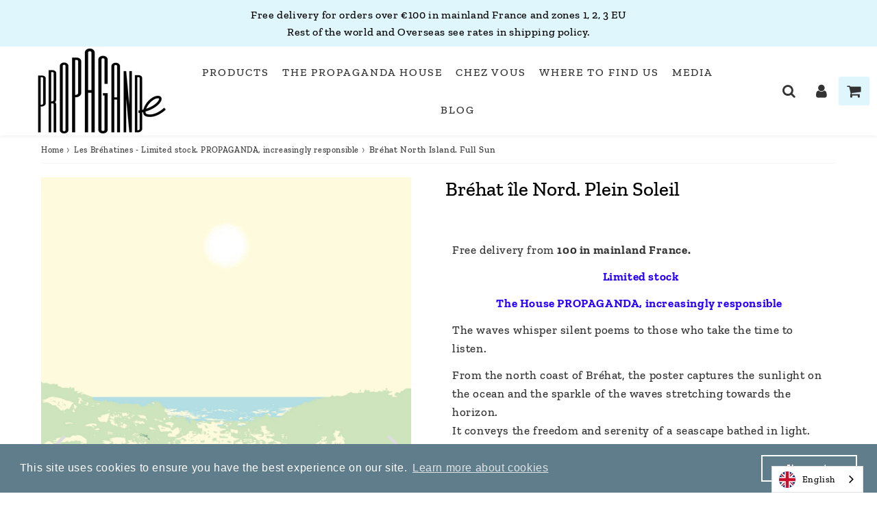

--- FILE ---
content_type: text/html; charset=utf-8
request_url: https://propagande-official.com/collections/brehat/products/brehat-ile-nord-plein-soleil
body_size: 29905
content:

<!doctype html>
<html class="no-touch no-js" lang="fr">
<head>
  <meta name="facebook-domain-verification" content="dlvyzop92rbudbfvqbqtph4fvx298f" />
  <!-- Google Tag Manager -->
  <script>(function(w,d,s,l,i){w[l]=w[l]||[];w[l].push({'gtm.start':
  new Date().getTime(),event:'gtm.js'});var f=d.getElementsByTagName(s)[0],
  j=d.createElement(s),dl=l!='dataLayer'?'&l='+l:'';j.async=true;j.src=
  'https://www.googletagmanager.com/gtm.js?id='+i+dl;f.parentNode.insertBefore(j,f);
  })(window,document,'script','dataLayer','GTM-W53RW7M');</script>
  <!-- End Google Tag Manager -->
<!-- Google tag (gtag.js) -->
<script async src="https://www.googletagmanager.com/gtag/js?id=AW-10967226807"></script>
<script>
  window.dataLayer = window.dataLayer || [];
  function gtag(){dataLayer.push(arguments);}
  gtag('js', new Date());

  gtag('config', 'AW-10967226807');
</script><meta charset="utf-8">
  <meta http-equiv="X-UA-Compatible" content="IE=edge,chrome=1">
  <meta name="viewport" content="width=device-width, initial-scale=1.0, shrink-to-fit=no" />
  <meta name="theme-color" content="#ffffff"><link rel="shortcut icon" href="//propagande-official.com/cdn/shop/files/E_32x32.jpg?v=1658511142" type="image/png" />
  <link rel="apple-touch-icon" href="//propagande-official.com/cdn/shop/files/E_128x128.jpg?v=1658511142"><title>
    Bréhat île Nord. Plein Soleil &ndash; Propagande Official
  </title>       
  <meta name="description" content="Livraison gratuite à partir de 100 euros en France métropolitaine. Stock limité La Maison Propagande, toujours plus responsable. Les vagues murmurent des poèmes silencieux à ceux qui prennent le temps de les écouter. L&#39;île de Bréhat est une petite île, particulièrement belle, située au nord de la Bretagne. L&#39;île a hébergé de nombreux artistes, dont des impressionnistes et post impressionnistes, mais aussi Hokusaï, auxquels nous avons voulu rendre hommage. Deux formats au choix : 40x60 cm (16x24 inches) et 50x70 cm (20x28 inches) Impression jet d&#39;encre. Quadrichromie. Signature imprimée. Rendu aspect &quot;velouté sérigraphique&quot; mat. Production responsable entièrement en circuit court. Papier de grande qualité : 180g/m² couché mat. Expédition sous emballage, tube cartonné grande résistance. Affiche vendue sans cadre. LIVRAISON : Livraison partout dans le monde Livraison à domicile, au bureau ou chez une personne de confiance, contre signature. Livraison en point relais uniquement en France (le choix du point relais se fait après paiement au rechargement de la page) Livraison gratuite à partir de 100 euros en France métropolitaine et zones 1, 2, 3 UE. CONDITIONS DE VENTE : Cet article est vendu uniquement sur ce site Nous ne faisons pas de retour sur les affiches, sauf sur les produits endommagés pendant le transport">
<meta property="og:site_name" content="Propagande Official">
<meta property="og:url" content="https://propagande-official.com/products/brehat-ile-nord-plein-soleil">
<meta property="og:title" content="Bréhat île Nord. Plein Soleil">
<meta property="og:type" content="product">


<meta property="og:description" content="Livraison gratuite à partir de 100 euros en France métropolitaine. Stock limité La Maison Propagande, toujours plus responsable. Les vagues murmurent des poèmes silencieux à ceux qui prennent le temps de les écouter. L&#39;île de Bréhat est une petite île, particulièrement belle, située au nord de la Bretagne. L&#39;île a hébergé de nombreux artistes, dont des impressionnistes et post impressionnistes, mais aussi Hokusaï, auxquels nous avons voulu rendre hommage. Deux formats au choix : 40x60 cm (16x24 inches) et 50x70 cm (20x28 inches) Impression jet d&#39;encre. Quadrichromie. Signature imprimée. Rendu aspect &quot;velouté sérigraphique&quot; mat. Production responsable entièrement en circuit court. Papier de grande qualité : 180g/m² couché mat. Expédition sous emballage, tube cartonné grande résistance. Affiche vendue sans cadre. LIVRAISON : Livraison partout dans le monde Livraison à domicile, au bureau ou chez une personne de confiance, contre signature. Livraison en point relais uniquement en France (le choix du point relais se fait après paiement au rechargement de la page) Livraison gratuite à partir de 100 euros en France métropolitaine et zones 1, 2, 3 UE. CONDITIONS DE VENTE : Cet article est vendu uniquement sur ce site Nous ne faisons pas de retour sur les affiches, sauf sur les produits endommagés pendant le transport">

<meta property="og:price:amount" content="60,00">
  <meta property="og:price:currency" content="EUR"><meta property="og:image" content="http://propagande-official.com/cdn/shop/files/affiche-poster-Brehat-plein-soleil-ile-nord-propagande-official_1024x1024.jpg?v=1737537365"><meta property="og:image" content="http://propagande-official.com/cdn/shop/files/Poster-Brehat-Ile-nord-jourpropagande-official_1024x1024.jpg?v=1764433003"><meta property="og:image" content="http://propagande-official.com/cdn/shop/files/50x70et40x60Ilejour_8e967834-42b6-4a07-9679-adc5ad4494f2_1024x1024.jpg?v=1764433003">
<meta property="og:image:secure_url" content="https://propagande-official.com/cdn/shop/files/affiche-poster-Brehat-plein-soleil-ile-nord-propagande-official_1024x1024.jpg?v=1737537365"><meta property="og:image:secure_url" content="https://propagande-official.com/cdn/shop/files/Poster-Brehat-Ile-nord-jourpropagande-official_1024x1024.jpg?v=1764433003"><meta property="og:image:secure_url" content="https://propagande-official.com/cdn/shop/files/50x70et40x60Ilejour_8e967834-42b6-4a07-9679-adc5ad4494f2_1024x1024.jpg?v=1764433003">



  <meta name="twitter:card" content="summary_large_image">
  <meta name="twitter:image" content="https://propagande-official.com/cdn/shop/files/affiche-poster-Brehat-plein-soleil-ile-nord-propagande-official_1024x1024.jpg?v=1737537365">
  <meta name="twitter:image:width" content="480">
  <meta name="twitter:image:height" content="480">

<meta name="twitter:title" content="Bréhat île Nord. Plein Soleil">


<meta property="twitter:description" content="Livraison gratuite à partir de 100 euros en France métropolitaine. Stock limité La Maison Propagande, toujours plus responsable. Les vagues murmurent des poèmes silencieux à ceux qui prennent le temps de les écouter. L&#39;île de Bréhat est une petite île, particulièrement belle, située au nord de la Bretagne. L&#39;île a hébergé de nombreux artistes, dont des impressionnistes et post impressionnistes, mais aussi Hokusaï, auxquels nous avons voulu rendre hommage. Deux formats au choix : 40x60 cm (16x24 inches) et 50x70 cm (20x28 inches) Impression jet d&#39;encre. Quadrichromie. Signature imprimée. Rendu aspect &quot;velouté sérigraphique&quot; mat. Production responsable entièrement en circuit court. Papier de grande qualité : 180g/m² couché mat. Expédition sous emballage, tube cartonné grande résistance. Affiche vendue sans cadre. LIVRAISON : Livraison partout dans le monde Livraison à domicile, au bureau ou chez une personne de confiance, contre signature. Livraison en point relais uniquement en France (le choix du point relais se fait après paiement au rechargement de la page) Livraison gratuite à partir de 100 euros en France métropolitaine et zones 1, 2, 3 UE. CONDITIONS DE VENTE : Cet article est vendu uniquement sur ce site Nous ne faisons pas de retour sur les affiches, sauf sur les produits endommagés pendant le transport">



  <link rel="canonical" href="https://propagande-official.com/products/brehat-ile-nord-plein-soleil" />
  
<script>window.performance && window.performance.mark && window.performance.mark('shopify.content_for_header.start');</script><meta name="facebook-domain-verification" content="dlvyzop92rbudbfvqbqtph4fvx298f">
<meta name="google-site-verification" content="G-bmWTr6NzvSv7HMANMvXigxWZFrSP-RNvbWw0RXA1E">
<meta id="shopify-digital-wallet" name="shopify-digital-wallet" content="/61014507695/digital_wallets/dialog">
<meta name="shopify-checkout-api-token" content="1e3eb5b30769ada7359ae2df84a40040">
<meta id="in-context-paypal-metadata" data-shop-id="61014507695" data-venmo-supported="false" data-environment="production" data-locale="fr_FR" data-paypal-v4="true" data-currency="EUR">
<link rel="alternate" type="application/json+oembed" href="https://propagande-official.com/products/brehat-ile-nord-plein-soleil.oembed">
<script async="async" src="/checkouts/internal/preloads.js?locale=fr-FR"></script>
<script id="shopify-features" type="application/json">{"accessToken":"1e3eb5b30769ada7359ae2df84a40040","betas":["rich-media-storefront-analytics"],"domain":"propagande-official.com","predictiveSearch":true,"shopId":61014507695,"locale":"fr"}</script>
<script>var Shopify = Shopify || {};
Shopify.shop = "propagande-official.myshopify.com";
Shopify.locale = "fr";
Shopify.currency = {"active":"EUR","rate":"1.0"};
Shopify.country = "FR";
Shopify.theme = {"name":"POUR BLACK FRIDAY","id":190813503833,"schema_name":"Speedfly Theme","schema_version":"4.3.2","theme_store_id":null,"role":"main"};
Shopify.theme.handle = "null";
Shopify.theme.style = {"id":null,"handle":null};
Shopify.cdnHost = "propagande-official.com/cdn";
Shopify.routes = Shopify.routes || {};
Shopify.routes.root = "/";</script>
<script type="module">!function(o){(o.Shopify=o.Shopify||{}).modules=!0}(window);</script>
<script>!function(o){function n(){var o=[];function n(){o.push(Array.prototype.slice.apply(arguments))}return n.q=o,n}var t=o.Shopify=o.Shopify||{};t.loadFeatures=n(),t.autoloadFeatures=n()}(window);</script>
<script id="shop-js-analytics" type="application/json">{"pageType":"product"}</script>
<script defer="defer" async type="module" src="//propagande-official.com/cdn/shopifycloud/shop-js/modules/v2/client.init-shop-cart-sync_INwxTpsh.fr.esm.js"></script>
<script defer="defer" async type="module" src="//propagande-official.com/cdn/shopifycloud/shop-js/modules/v2/chunk.common_YNAa1F1g.esm.js"></script>
<script type="module">
  await import("//propagande-official.com/cdn/shopifycloud/shop-js/modules/v2/client.init-shop-cart-sync_INwxTpsh.fr.esm.js");
await import("//propagande-official.com/cdn/shopifycloud/shop-js/modules/v2/chunk.common_YNAa1F1g.esm.js");

  window.Shopify.SignInWithShop?.initShopCartSync?.({"fedCMEnabled":true,"windoidEnabled":true});

</script>
<script>(function() {
  var isLoaded = false;
  function asyncLoad() {
    if (isLoaded) return;
    isLoaded = true;
    var urls = ["https:\/\/d1564fddzjmdj5.cloudfront.net\/initializercolissimo.js?app_name=happycolissimo\u0026cloud=d1564fddzjmdj5.cloudfront.net\u0026shop=propagande-official.myshopify.com","https:\/\/cdn.weglot.com\/weglot_script_tag.js?shop=propagande-official.myshopify.com","https:\/\/cdn.shopify.com\/s\/files\/1\/0610\/1450\/7695\/t\/20\/assets\/booster_eu_cookie_61014507695.js?v=1699108911\u0026shop=propagande-official.myshopify.com"];
    for (var i = 0; i < urls.length; i++) {
      var s = document.createElement('script');
      s.type = 'text/javascript';
      s.async = true;
      s.src = urls[i];
      var x = document.getElementsByTagName('script')[0];
      x.parentNode.insertBefore(s, x);
    }
  };
  if(window.attachEvent) {
    window.attachEvent('onload', asyncLoad);
  } else {
    window.addEventListener('load', asyncLoad, false);
  }
})();</script>
<script id="__st">var __st={"a":61014507695,"offset":3600,"reqid":"e5ddb3f0-3b40-4047-aaa2-1b5e24bab6db-1769025065","pageurl":"propagande-official.com\/collections\/brehat\/products\/brehat-ile-nord-plein-soleil","u":"2178c49d51ac","p":"product","rtyp":"product","rid":8568520999257};</script>
<script>window.ShopifyPaypalV4VisibilityTracking = true;</script>
<script id="captcha-bootstrap">!function(){'use strict';const t='contact',e='account',n='new_comment',o=[[t,t],['blogs',n],['comments',n],[t,'customer']],c=[[e,'customer_login'],[e,'guest_login'],[e,'recover_customer_password'],[e,'create_customer']],r=t=>t.map((([t,e])=>`form[action*='/${t}']:not([data-nocaptcha='true']) input[name='form_type'][value='${e}']`)).join(','),a=t=>()=>t?[...document.querySelectorAll(t)].map((t=>t.form)):[];function s(){const t=[...o],e=r(t);return a(e)}const i='password',u='form_key',d=['recaptcha-v3-token','g-recaptcha-response','h-captcha-response',i],f=()=>{try{return window.sessionStorage}catch{return}},m='__shopify_v',_=t=>t.elements[u];function p(t,e,n=!1){try{const o=window.sessionStorage,c=JSON.parse(o.getItem(e)),{data:r}=function(t){const{data:e,action:n}=t;return t[m]||n?{data:e,action:n}:{data:t,action:n}}(c);for(const[e,n]of Object.entries(r))t.elements[e]&&(t.elements[e].value=n);n&&o.removeItem(e)}catch(o){console.error('form repopulation failed',{error:o})}}const l='form_type',E='cptcha';function T(t){t.dataset[E]=!0}const w=window,h=w.document,L='Shopify',v='ce_forms',y='captcha';let A=!1;((t,e)=>{const n=(g='f06e6c50-85a8-45c8-87d0-21a2b65856fe',I='https://cdn.shopify.com/shopifycloud/storefront-forms-hcaptcha/ce_storefront_forms_captcha_hcaptcha.v1.5.2.iife.js',D={infoText:'Protégé par hCaptcha',privacyText:'Confidentialité',termsText:'Conditions'},(t,e,n)=>{const o=w[L][v],c=o.bindForm;if(c)return c(t,g,e,D).then(n);var r;o.q.push([[t,g,e,D],n]),r=I,A||(h.body.append(Object.assign(h.createElement('script'),{id:'captcha-provider',async:!0,src:r})),A=!0)});var g,I,D;w[L]=w[L]||{},w[L][v]=w[L][v]||{},w[L][v].q=[],w[L][y]=w[L][y]||{},w[L][y].protect=function(t,e){n(t,void 0,e),T(t)},Object.freeze(w[L][y]),function(t,e,n,w,h,L){const[v,y,A,g]=function(t,e,n){const i=e?o:[],u=t?c:[],d=[...i,...u],f=r(d),m=r(i),_=r(d.filter((([t,e])=>n.includes(e))));return[a(f),a(m),a(_),s()]}(w,h,L),I=t=>{const e=t.target;return e instanceof HTMLFormElement?e:e&&e.form},D=t=>v().includes(t);t.addEventListener('submit',(t=>{const e=I(t);if(!e)return;const n=D(e)&&!e.dataset.hcaptchaBound&&!e.dataset.recaptchaBound,o=_(e),c=g().includes(e)&&(!o||!o.value);(n||c)&&t.preventDefault(),c&&!n&&(function(t){try{if(!f())return;!function(t){const e=f();if(!e)return;const n=_(t);if(!n)return;const o=n.value;o&&e.removeItem(o)}(t);const e=Array.from(Array(32),(()=>Math.random().toString(36)[2])).join('');!function(t,e){_(t)||t.append(Object.assign(document.createElement('input'),{type:'hidden',name:u})),t.elements[u].value=e}(t,e),function(t,e){const n=f();if(!n)return;const o=[...t.querySelectorAll(`input[type='${i}']`)].map((({name:t})=>t)),c=[...d,...o],r={};for(const[a,s]of new FormData(t).entries())c.includes(a)||(r[a]=s);n.setItem(e,JSON.stringify({[m]:1,action:t.action,data:r}))}(t,e)}catch(e){console.error('failed to persist form',e)}}(e),e.submit())}));const S=(t,e)=>{t&&!t.dataset[E]&&(n(t,e.some((e=>e===t))),T(t))};for(const o of['focusin','change'])t.addEventListener(o,(t=>{const e=I(t);D(e)&&S(e,y())}));const B=e.get('form_key'),M=e.get(l),P=B&&M;t.addEventListener('DOMContentLoaded',(()=>{const t=y();if(P)for(const e of t)e.elements[l].value===M&&p(e,B);[...new Set([...A(),...v().filter((t=>'true'===t.dataset.shopifyCaptcha))])].forEach((e=>S(e,t)))}))}(h,new URLSearchParams(w.location.search),n,t,e,['guest_login'])})(!0,!0)}();</script>
<script integrity="sha256-4kQ18oKyAcykRKYeNunJcIwy7WH5gtpwJnB7kiuLZ1E=" data-source-attribution="shopify.loadfeatures" defer="defer" src="//propagande-official.com/cdn/shopifycloud/storefront/assets/storefront/load_feature-a0a9edcb.js" crossorigin="anonymous"></script>
<script data-source-attribution="shopify.dynamic_checkout.dynamic.init">var Shopify=Shopify||{};Shopify.PaymentButton=Shopify.PaymentButton||{isStorefrontPortableWallets:!0,init:function(){window.Shopify.PaymentButton.init=function(){};var t=document.createElement("script");t.src="https://propagande-official.com/cdn/shopifycloud/portable-wallets/latest/portable-wallets.fr.js",t.type="module",document.head.appendChild(t)}};
</script>
<script data-source-attribution="shopify.dynamic_checkout.buyer_consent">
  function portableWalletsHideBuyerConsent(e){var t=document.getElementById("shopify-buyer-consent"),n=document.getElementById("shopify-subscription-policy-button");t&&n&&(t.classList.add("hidden"),t.setAttribute("aria-hidden","true"),n.removeEventListener("click",e))}function portableWalletsShowBuyerConsent(e){var t=document.getElementById("shopify-buyer-consent"),n=document.getElementById("shopify-subscription-policy-button");t&&n&&(t.classList.remove("hidden"),t.removeAttribute("aria-hidden"),n.addEventListener("click",e))}window.Shopify?.PaymentButton&&(window.Shopify.PaymentButton.hideBuyerConsent=portableWalletsHideBuyerConsent,window.Shopify.PaymentButton.showBuyerConsent=portableWalletsShowBuyerConsent);
</script>
<script data-source-attribution="shopify.dynamic_checkout.cart.bootstrap">document.addEventListener("DOMContentLoaded",(function(){function t(){return document.querySelector("shopify-accelerated-checkout-cart, shopify-accelerated-checkout")}if(t())Shopify.PaymentButton.init();else{new MutationObserver((function(e,n){t()&&(Shopify.PaymentButton.init(),n.disconnect())})).observe(document.body,{childList:!0,subtree:!0})}}));
</script>
<link id="shopify-accelerated-checkout-styles" rel="stylesheet" media="screen" href="https://propagande-official.com/cdn/shopifycloud/portable-wallets/latest/accelerated-checkout-backwards-compat.css" crossorigin="anonymous">
<style id="shopify-accelerated-checkout-cart">
        #shopify-buyer-consent {
  margin-top: 1em;
  display: inline-block;
  width: 100%;
}

#shopify-buyer-consent.hidden {
  display: none;
}

#shopify-subscription-policy-button {
  background: none;
  border: none;
  padding: 0;
  text-decoration: underline;
  font-size: inherit;
  cursor: pointer;
}

#shopify-subscription-policy-button::before {
  box-shadow: none;
}

      </style>

<script>window.performance && window.performance.mark && window.performance.mark('shopify.content_for_header.end');</script> 

  <meta name="p:domain_verify" content="7ed56e99c0098315e925c38ac19e727d"/>
  
  <!-- CSS - JS ================================================== -->     
  <link rel="preconnect" href="https://cdn.shopify.com" as="style" crossorigin>
  <link rel="preconnect" href="https://fonts.shopifycdn.com" crossorigin>  
  <link rel="preconnect" href="https://v.shopify.com" /> 
  <link rel="preconnect" href="https://cdn.shopifycloud.com" /> 
  <link rel="preconnect" href="https://monorail-edge.shopifysvc.com">  
  <link rel="preconnect" href="https://cdnjs.cloudflare.com">   

  
<style data-shopify>

@font-face {
  font-family: "Zilla Slab";
  font-weight: 500;
  font-style: normal;
  font-display: swap;
  src: url("//propagande-official.com/cdn/fonts/zilla_slab/zillaslab_n5.9257ad08baadc2de8961bca7800b2d62d363e9c0.woff2") format("woff2"),
       url("//propagande-official.com/cdn/fonts/zilla_slab/zillaslab_n5.e92d40a78c6fbe21acd0c1907b960a177ddf33b2.woff") format("woff");
}


@font-face {
  font-family: "Zilla Slab";
  font-weight: 700;
  font-style: normal;
  font-display: swap;
  src: url("//propagande-official.com/cdn/fonts/zilla_slab/zillaslab_n7.61efd4e8cca838e46217a7d59dfa90852f6e955c.woff2") format("woff2"),
       url("//propagande-official.com/cdn/fonts/zilla_slab/zillaslab_n7.13e17334886b02148a8b4c1e433d5a94a5bf2b06.woff") format("woff");
}


@font-face {
  font-family: "Zilla Slab";
  font-weight: 500;
  font-style: normal;
  font-display: swap;
  src: url("//propagande-official.com/cdn/fonts/zilla_slab/zillaslab_n5.9257ad08baadc2de8961bca7800b2d62d363e9c0.woff2") format("woff2"),
       url("//propagande-official.com/cdn/fonts/zilla_slab/zillaslab_n5.e92d40a78c6fbe21acd0c1907b960a177ddf33b2.woff") format("woff");
}



:root {

  /* Width variables */
  --page-width: 1200px;
  --section-spaced: 3rem; 
  --gutter: 2rem;
  --gutter-half: calc(var(--gutter) / 2);
  --gutter-quarter: calc(var(--gutter) / 4);

  /* FONT */

  /* Titles Font */
  --headerFontStack: "Zilla Slab", serif;
  --headerFontWeight: ;

  /* Body Font */
  --bodyFontStack: "Zilla Slab", serif;
  --baseFontSize: 1.7rem;
  --baseFontSizeMobile: 1.5rem;

  /* Navigation and Button Font */
  --accentFontStack: "Zilla Slab", serif;
  --accentFontWeight: ;

  /* FONT SIZES */

  --h1FontSize: 1.7rem;
  --h2FontSize: 2.8rem;
  --h3FontSize: 1.7rem;
  --h4FontSize: 2rem;
  --h5FontSize: 1rem;

  --h1FontSizeSm: 2.2rem;
  --h2FontSizeSm: 2rem;
  --h3FontSizeSm: 1.8rem;
  --h4FontSizeSm: 1.7rem;
  --h5FontSizeSm: 1.6rem;

  --btnAtcFontSize: 1.7rem;
  --btnFontSize: 1.7rem;
  --btnPadding: 1.6rem;
  --btnAtcPadding: 1.6rem;
  
  --btnFontWeight: 500;
  
  --navFontSize: 1.6rem;

  --priceFontSize: 2.4rem;
  --priceFontSizeSmall: 1.7rem;
  
  /* COLORS */

  /* General colors */
  --colorBody: #ffffff;
  --colorTextBody: #333333;
  --colorTextTitle: #333333; 

  --colorSectionTitles: #000000;
  --colorSectionTitlesBg: ;
  --colorError: #ff1100;
  --colorPrice: #606060;
  --colorPrice2: #606060;
  
  --colorPriceBg: #5b5b5b;
  --colorPriceText: #fff; 

  /* Button colors */
  
  --colorBtnPrimaryBg: #def6fc;
  --colorBtnPrimaryText: #333333;
  --sizeBtnPrimaryBorder: 0px; 
  --colorBtnPrimaryBorder: #333;
  --colorBtnPrimaryBgHover: #def6fc;
  --colorBtnPrimaryTextHover: #333333;
  --colorBtnPrimaryBorderHover: #333;

  --colorBtnSecondaryBg: #dcdcdc;
  --colorBtnSecondaryText: #666;  
  --sizeBtnSecondaryBorder: 0px;
  --colorBtnSecondaryBorder: #333;
  --colorBtnSecondaryBgHover: #dcdcdc;
  --colorBtnSecondaryTextHover: #555;  
  --colorBtnSecondaryBorderHover: #333;

  --colorBtnThirdBg: ;
  --colorBtnThirdText: #333;  
  --sizeBtnThirdBorder: 1px;
  --colorBtnThirdBorder: #333;

  --colorBtnThirdBgHover: #333;
  --colorBtnThirdTextHover: #FFF;  
  --colorBtnThirdBorderHover: #333;

  --colorBtnAtcText: #000000;
  --colorBtnAtcBg: #def6fc;
  --colorBtnAtcTextHover: #000000;
  --colorBtnAtcBgHover: #def6fc;
  --sizeBtnAtcBorder: 0px; 
  --colorBtnAtcBorder: #333;
  --colorBtnBuyNowText: #333333;
  --colorBtnBuyNowBg: #a7f3fa;

  /* link colors */
  --colorLink: #186ab9;

 /* Site Header */
  --headerBackground: #fff;
  --headerText: #333;
  --headerButtonAndSearch: ;
  --headerSearchColor: #333;
  --headerSearchBgColor: rgba(0,0,0,0);
  --headerActionCartColor: #333;
  --headerActionCartBgColor: #def6fc;
  --headerAccountColor: #333;
  --headerAccountBgColor: rgba(0,0,0,0);
  --headerCartCount: #ff1100;  
  --topheaderTextColor:#000000;
  --topheaderBgColor:#def6fc;
  --sectionCollectionColorText:#fff;
  --sectionCollectionColorBg:rgba(51, 51, 51, 0.8);
  --sectionCollectionColorTextHover:#fff;
  --sectionCollectionColorBgHover:rgba(17, 17, 17, 0.8);

  --sectionHeaderColorIcon1: ;
  --sectionHeaderColorIcon2: ;

  --searchAutoCompleteBg: #f3f3f3;
  --searchAutoCompleteBorder: #f3f3f3;
  --searchAutoCompleteColor: #333;

  /* Product */

  --navProductsText: #333333;
  --tabColor: #333;
  --tabBgColor: #F0F0F0;
  --tabBorderColor: #ddd;
  
  --variantLabel: #333;
  --swatchBtnColor: #333;
  --swatchBtnBgColor: #fff;
  --swatchBtnBorderColor: #eee;
  --swatchBtnColorHover: #333;
  --swatchBtnBgColorHover: #fff;
  --swatchBtnBorderColorHover: #333;
  --swatchBtnBorderWidth: 40;  
  --variant-box-shadow: 0 0 0px ;

  /* Cart */
  --headerCartColor: #333;
  --headerCartBg: #fff;
  --headerCartBorder: #DDD;

  /* Nav background */
  --colorNav: #fff;
  --colorNavText: #333;
  --colorNavTextHover: #555;
  --colorNavTextHover2: #555;
  --colorNav2: #fff;
  --colorNav2Text: #333;
  --colorMegamenu: #fff;

  /* Mobile Nav Bar */
  --mobileNavBarHeight: 50px;

  /* Product */
  --productStockBg: #ffe8e8;
  --productStockBgActive: #ca0000;
  --productQtyColor: #333333;
  --productQtyBgColor: ;
  --colorBorder: #dedede;

  /* Slider */
  --slider_title_color: #fff;
  --slider_bgtitle_color: ;
  --slider_text_color: #FFFFFF;
  --slider_bgtext_color: ;
  --slider_btn_title_color: #fff;
  --slider_btn_bgtitle_color: ;
  --slider_btn_text_hover_title_color: #333;
  --slider_btn_bg_hover_title_color: #FFF;
  --slider_btn_border_color: #FFF;
  --slider_btn_border_hover_color: #FFF;

  --slider_btn2_title_color: #333;
  --slider_btn2_bgtitle_color: #ffffff;
  --slider_btn2_text_hover_title_color: #fff;
  --slider_btn2_bg_hover_title_color: #333;
  --slider_btn2_border_color: #333;
  --slider_btn2_border_hover_color: #333;

  --slider_angle: #ddd;
  --slider_btn_scroll_color: #2e3438;
  --slider_btn_scroll_bg_color: rgba(255, 255, 255, 0.7);
  --slider_dots_color: #fff;
  --slider_dots_color_hover: #ff1100;

  /* Testimonial */
  --color-testimonial: #000000;
  --color-testimonial-star: #333333;
  --color-testimonial-arrow-bg: ;
  --color-testimonial-arrow: #333333;

  /* FAQ */
  --colorFaqPanelTitle: #333;
  --colorFaqPanelTitleBg: ;
  --colorFaqPanelText: #333;
  --colorFaqPanelTextBg: ;
  --colorFaqPanelBorder: #DEDEDE;

  /* newsletter */
  --color-newsletter-form-field: #333333;
  --color-newsletter-form-field-bg: #DEDEDE;
  --color-newsletter-form-btn: #FFFFFF;
  --color-newsletter-form-btn-bg: #333333;

  /* newsletter popup */
  --newsletterPopupColor: #333;
  --newsletterPopupBgColor: #fff;
  --newsletterPopupClose: #fff;
  --newsletterPopupBgClose: #911b1b;

  /* sticky bar */
  --stickybarColor: #333;
  --stickybarBgColor: #fff;
  --stickybarPositionTop: auto;
  --stickybarPositionBottom: 0;

  /* bundles */
  --bundleColor: #333;
  --bundleBgColor: #f0f0f0;
  --bundleStarColor: #ff1100;

  /* special offer */
  --specialOfferColor: #333;
  --specialOfferBgColor: #FFFFFF;
  --specialOfferColorActive: #333;
  --specialOfferBgColorActive: #f5f5f5;
  --specialOfferPrice: #000000;
  --specialOfferBorderColor: #F0F0F0;
  --specialOfferChecked: #333;

  /* Site Footer */
  --colorFooterBg: #333333;
  --colorFooterTitle: #dddddd;
  --colorFooterText: #dddddd;
  --colorSvg:#000;
  --colorFooterBgBtn: #222;
  --colorFooterBgBtnText: #eee;
  --colorFooterBgInput: #444;
  --colorFooterBgInputText: #eee;
  --colorBackToTop1: #fff;
  --colorBackToTop2: rgba(51, 51, 51, 0.9);
  --colorFooterSocialLinks: #bbbbbb;


  /* Size chart */
  --sizeChartColor: #333;
  --sizeChartBg: #FFF;
  --sizeChartTitleColor: #fff;
  --sizeChartTitleBg: #333;

  /* Helper colors */
  --disabledGrey: #f6f6f6;
  --disabledBorder: var(--disabledGrey);
  --errorRed: #dc0000;
  --errorRedBg: var(--errorRed);
  --successGreen: #0a942a;

  /* Radius */
  --radius: 2px;
  --btnBorderRadius:3px;

 /* Share buttons  */
  --shareButtonHeight: 22px;
  --shareButtonCleanHeight: 30px;
  --shareBorderColor: #ececec;

 /* Collections */
  --filterIconWidth: 12px;
  --innerFilterIconWidth: 6px;

  /* Placeholder colors */
  --color-blankstate: rgba(var(--colorTextBody), 0.35);
  --color-blankstate-border: rgba(var(--colorTextBody), 0.2);
  --color-blankstate-background: rgba(var(--colorTextBody), 0.1);
  --color-text-body-opacity1: rgba(51, 51, 51, 0.05);
  --color-text-body-opacity2: rgba(51, 51, 51, 0.1);
  --color-text-body-opacity3: rgba(51, 51, 51, 0.2);
  --color-text-body-opacity4: rgba(51, 51, 51, 0.3);

  /*  SPACINGS */

  /* Letter Spacing */
  --titleLetterSpacing: 0px;
  --navLetterSpacing: 2px;
  --btnLetterSpacing: 2px;  
  
}    

.color-scheme-1, .shopify-section .color-scheme-1 > div {
  background: #F0F0F0;
  color: #333333;
   --colorSectionTitles: #333333; 
}

.color-scheme-2, .shopify-section .color-scheme-2 > div {
  background: #4c96c1;
  color: #FFFFFF;
  --colorSectionTitles: #FFFFFF; 
}

.color-scheme-3, .shopify-section .color-scheme-3 > div  {
  background: #ff1100;
  color: #FFFFFF;
  --colorSectionTitles: #FFFFFF; 
}


.color-scheme-inverse, .shopify-section .color-scheme-inverse > div {
  color: #F0F0F0;
  background: #333333;
}
.color-scheme-inverse * {
  --colorSectionTitles: #F0F0F0; 
}
.color-scheme-1 .btn-inherit, .shopify-section .color-scheme-1 .btn-inherit { 
  --colorBtnPrimaryBorder: #333333;
}
.color-scheme-2 .btn-inherit, .shopify-section .color-scheme-2 .btn-inherit { 
  --colorBtnPrimaryBorder: #FFFFFF;
}
.color-scheme-3 .btn-inherit, .shopify-section .color-scheme-3 .btn-inherit { 
  --colorBtnPrimaryBorder: #FFFFFF;
}
.color-scheme-3 .btn-inherit, .shopify-section .color-scheme-4 .btn-inherit { 
  --colorBtnThirdBorder: ;
}
.color-scheme-inverse .btn-inherit, .shopify-section .color-scheme-inverse .btn-inherit {
  --colorBtnPrimaryBg: #333333;
  --colorBtnPrimaryText: #def6fc;
  --colorBtnPrimaryBorder: #333333;
}

/*.shopify-section .color-scheme-1:not(.image-with-text-section), .shopify-section .color-scheme-2:not(.image-with-text-section), 
.shopify-section .color-scheme-3:not(.image-with-text-section), .shopify-section .color-scheme-inverse:not(.image-with-text-section) {
  padding:var(--section-spaced) 0;
}
*/

.shopify-section .color-scheme:not(.color-scheme-none) .color-scheme-inner {  
   padding:var(--gutter);
}
.shopify-section .color-scheme-1 .color-scheme-inner {
   background: rgba(51, 51, 51, 0.05);  
}
.shopify-section .color-scheme-2 .color-scheme-inner {
   background: rgba(255, 255, 255, 0.05);  
}
.shopify-section .color-scheme-3 .color-scheme-inner {
   background: rgba(255, 255, 255, 0.05);  
}
.shopify-section .color-scheme-inverse .color-scheme-inner {
   background: rgba(240, 240, 240, 0.05);  
}




</style>
 
 
  <link rel="preload" href=//propagande-official.com/cdn/shop/t/39/assets/font-awesome.min.css?v=5137287301818805221764254917 as="style" onload="this.rel='stylesheet'">  

  <link href="//propagande-official.com/cdn/shop/t/39/assets/theme.css?v=4487695791793651291764436390" rel="stylesheet" type="text/css" media="all" />
  
  <script src="//propagande-official.com/cdn/shop/t/39/assets/vendor.js?v=45007066030548803271764254902" defer></script> 
  <script src="//propagande-official.com/cdn/shop/t/39/assets/jquery-3.6.0.min.js?v=115860211936397945481764254871"></script> 
  <script src="//propagande-official.com/cdn/shop/t/39/assets/theme.js?v=182763554131967344761764254918" defer></script>    
  
  

     
  
  <!-- Code script ================================================== -->
       
  

  <style>
    .slideshow .slide:not(:first-child), .slick-slider .slick-slide:not(:first-child) { display: none; opacity: 0; }
    .slideshow.slick-initialized .slide, .slick-slider.slick-initialized .slick-slide, .slick-slider.slick-initialized .slideshow-show-true  { display: block !important; opacity: 1; } 
    .slick-slider  { opacity: 0; }
    .slick-slider.slick-initialized { opacity: 1 !important; }
  </style>
  

<!--Start Weglot Script-->
<script src="https://cdn.weglot.com/weglot.min.js"></script>
<script id="has-script-tags">Weglot.initialize({ api_key:"wg_caeb20fe889880bfea4bd60aa63b96ff0" });</script>
<!--End Weglot Script-->

<link href="https://monorail-edge.shopifysvc.com" rel="dns-prefetch">
<script>(function(){if ("sendBeacon" in navigator && "performance" in window) {try {var session_token_from_headers = performance.getEntriesByType('navigation')[0].serverTiming.find(x => x.name == '_s').description;} catch {var session_token_from_headers = undefined;}var session_cookie_matches = document.cookie.match(/_shopify_s=([^;]*)/);var session_token_from_cookie = session_cookie_matches && session_cookie_matches.length === 2 ? session_cookie_matches[1] : "";var session_token = session_token_from_headers || session_token_from_cookie || "";function handle_abandonment_event(e) {var entries = performance.getEntries().filter(function(entry) {return /monorail-edge.shopifysvc.com/.test(entry.name);});if (!window.abandonment_tracked && entries.length === 0) {window.abandonment_tracked = true;var currentMs = Date.now();var navigation_start = performance.timing.navigationStart;var payload = {shop_id: 61014507695,url: window.location.href,navigation_start,duration: currentMs - navigation_start,session_token,page_type: "product"};window.navigator.sendBeacon("https://monorail-edge.shopifysvc.com/v1/produce", JSON.stringify({schema_id: "online_store_buyer_site_abandonment/1.1",payload: payload,metadata: {event_created_at_ms: currentMs,event_sent_at_ms: currentMs}}));}}window.addEventListener('pagehide', handle_abandonment_event);}}());</script>
<script id="web-pixels-manager-setup">(function e(e,d,r,n,o){if(void 0===o&&(o={}),!Boolean(null===(a=null===(i=window.Shopify)||void 0===i?void 0:i.analytics)||void 0===a?void 0:a.replayQueue)){var i,a;window.Shopify=window.Shopify||{};var t=window.Shopify;t.analytics=t.analytics||{};var s=t.analytics;s.replayQueue=[],s.publish=function(e,d,r){return s.replayQueue.push([e,d,r]),!0};try{self.performance.mark("wpm:start")}catch(e){}var l=function(){var e={modern:/Edge?\/(1{2}[4-9]|1[2-9]\d|[2-9]\d{2}|\d{4,})\.\d+(\.\d+|)|Firefox\/(1{2}[4-9]|1[2-9]\d|[2-9]\d{2}|\d{4,})\.\d+(\.\d+|)|Chrom(ium|e)\/(9{2}|\d{3,})\.\d+(\.\d+|)|(Maci|X1{2}).+ Version\/(15\.\d+|(1[6-9]|[2-9]\d|\d{3,})\.\d+)([,.]\d+|)( \(\w+\)|)( Mobile\/\w+|) Safari\/|Chrome.+OPR\/(9{2}|\d{3,})\.\d+\.\d+|(CPU[ +]OS|iPhone[ +]OS|CPU[ +]iPhone|CPU IPhone OS|CPU iPad OS)[ +]+(15[._]\d+|(1[6-9]|[2-9]\d|\d{3,})[._]\d+)([._]\d+|)|Android:?[ /-](13[3-9]|1[4-9]\d|[2-9]\d{2}|\d{4,})(\.\d+|)(\.\d+|)|Android.+Firefox\/(13[5-9]|1[4-9]\d|[2-9]\d{2}|\d{4,})\.\d+(\.\d+|)|Android.+Chrom(ium|e)\/(13[3-9]|1[4-9]\d|[2-9]\d{2}|\d{4,})\.\d+(\.\d+|)|SamsungBrowser\/([2-9]\d|\d{3,})\.\d+/,legacy:/Edge?\/(1[6-9]|[2-9]\d|\d{3,})\.\d+(\.\d+|)|Firefox\/(5[4-9]|[6-9]\d|\d{3,})\.\d+(\.\d+|)|Chrom(ium|e)\/(5[1-9]|[6-9]\d|\d{3,})\.\d+(\.\d+|)([\d.]+$|.*Safari\/(?![\d.]+ Edge\/[\d.]+$))|(Maci|X1{2}).+ Version\/(10\.\d+|(1[1-9]|[2-9]\d|\d{3,})\.\d+)([,.]\d+|)( \(\w+\)|)( Mobile\/\w+|) Safari\/|Chrome.+OPR\/(3[89]|[4-9]\d|\d{3,})\.\d+\.\d+|(CPU[ +]OS|iPhone[ +]OS|CPU[ +]iPhone|CPU IPhone OS|CPU iPad OS)[ +]+(10[._]\d+|(1[1-9]|[2-9]\d|\d{3,})[._]\d+)([._]\d+|)|Android:?[ /-](13[3-9]|1[4-9]\d|[2-9]\d{2}|\d{4,})(\.\d+|)(\.\d+|)|Mobile Safari.+OPR\/([89]\d|\d{3,})\.\d+\.\d+|Android.+Firefox\/(13[5-9]|1[4-9]\d|[2-9]\d{2}|\d{4,})\.\d+(\.\d+|)|Android.+Chrom(ium|e)\/(13[3-9]|1[4-9]\d|[2-9]\d{2}|\d{4,})\.\d+(\.\d+|)|Android.+(UC? ?Browser|UCWEB|U3)[ /]?(15\.([5-9]|\d{2,})|(1[6-9]|[2-9]\d|\d{3,})\.\d+)\.\d+|SamsungBrowser\/(5\.\d+|([6-9]|\d{2,})\.\d+)|Android.+MQ{2}Browser\/(14(\.(9|\d{2,})|)|(1[5-9]|[2-9]\d|\d{3,})(\.\d+|))(\.\d+|)|K[Aa][Ii]OS\/(3\.\d+|([4-9]|\d{2,})\.\d+)(\.\d+|)/},d=e.modern,r=e.legacy,n=navigator.userAgent;return n.match(d)?"modern":n.match(r)?"legacy":"unknown"}(),u="modern"===l?"modern":"legacy",c=(null!=n?n:{modern:"",legacy:""})[u],f=function(e){return[e.baseUrl,"/wpm","/b",e.hashVersion,"modern"===e.buildTarget?"m":"l",".js"].join("")}({baseUrl:d,hashVersion:r,buildTarget:u}),m=function(e){var d=e.version,r=e.bundleTarget,n=e.surface,o=e.pageUrl,i=e.monorailEndpoint;return{emit:function(e){var a=e.status,t=e.errorMsg,s=(new Date).getTime(),l=JSON.stringify({metadata:{event_sent_at_ms:s},events:[{schema_id:"web_pixels_manager_load/3.1",payload:{version:d,bundle_target:r,page_url:o,status:a,surface:n,error_msg:t},metadata:{event_created_at_ms:s}}]});if(!i)return console&&console.warn&&console.warn("[Web Pixels Manager] No Monorail endpoint provided, skipping logging."),!1;try{return self.navigator.sendBeacon.bind(self.navigator)(i,l)}catch(e){}var u=new XMLHttpRequest;try{return u.open("POST",i,!0),u.setRequestHeader("Content-Type","text/plain"),u.send(l),!0}catch(e){return console&&console.warn&&console.warn("[Web Pixels Manager] Got an unhandled error while logging to Monorail."),!1}}}}({version:r,bundleTarget:l,surface:e.surface,pageUrl:self.location.href,monorailEndpoint:e.monorailEndpoint});try{o.browserTarget=l,function(e){var d=e.src,r=e.async,n=void 0===r||r,o=e.onload,i=e.onerror,a=e.sri,t=e.scriptDataAttributes,s=void 0===t?{}:t,l=document.createElement("script"),u=document.querySelector("head"),c=document.querySelector("body");if(l.async=n,l.src=d,a&&(l.integrity=a,l.crossOrigin="anonymous"),s)for(var f in s)if(Object.prototype.hasOwnProperty.call(s,f))try{l.dataset[f]=s[f]}catch(e){}if(o&&l.addEventListener("load",o),i&&l.addEventListener("error",i),u)u.appendChild(l);else{if(!c)throw new Error("Did not find a head or body element to append the script");c.appendChild(l)}}({src:f,async:!0,onload:function(){if(!function(){var e,d;return Boolean(null===(d=null===(e=window.Shopify)||void 0===e?void 0:e.analytics)||void 0===d?void 0:d.initialized)}()){var d=window.webPixelsManager.init(e)||void 0;if(d){var r=window.Shopify.analytics;r.replayQueue.forEach((function(e){var r=e[0],n=e[1],o=e[2];d.publishCustomEvent(r,n,o)})),r.replayQueue=[],r.publish=d.publishCustomEvent,r.visitor=d.visitor,r.initialized=!0}}},onerror:function(){return m.emit({status:"failed",errorMsg:"".concat(f," has failed to load")})},sri:function(e){var d=/^sha384-[A-Za-z0-9+/=]+$/;return"string"==typeof e&&d.test(e)}(c)?c:"",scriptDataAttributes:o}),m.emit({status:"loading"})}catch(e){m.emit({status:"failed",errorMsg:(null==e?void 0:e.message)||"Unknown error"})}}})({shopId: 61014507695,storefrontBaseUrl: "https://propagande-official.com",extensionsBaseUrl: "https://extensions.shopifycdn.com/cdn/shopifycloud/web-pixels-manager",monorailEndpoint: "https://monorail-edge.shopifysvc.com/unstable/produce_batch",surface: "storefront-renderer",enabledBetaFlags: ["2dca8a86"],webPixelsConfigList: [{"id":"1091174745","configuration":"{\"config\":\"{\\\"pixel_id\\\":\\\"G-V17Y81YK9Y\\\",\\\"target_country\\\":\\\"FR\\\",\\\"gtag_events\\\":[{\\\"type\\\":\\\"search\\\",\\\"action_label\\\":\\\"G-V17Y81YK9Y\\\"},{\\\"type\\\":\\\"begin_checkout\\\",\\\"action_label\\\":\\\"G-V17Y81YK9Y\\\"},{\\\"type\\\":\\\"view_item\\\",\\\"action_label\\\":[\\\"G-V17Y81YK9Y\\\",\\\"MC-C04TXJEPZJ\\\"]},{\\\"type\\\":\\\"purchase\\\",\\\"action_label\\\":[\\\"G-V17Y81YK9Y\\\",\\\"MC-C04TXJEPZJ\\\"]},{\\\"type\\\":\\\"page_view\\\",\\\"action_label\\\":[\\\"G-V17Y81YK9Y\\\",\\\"MC-C04TXJEPZJ\\\"]},{\\\"type\\\":\\\"add_payment_info\\\",\\\"action_label\\\":\\\"G-V17Y81YK9Y\\\"},{\\\"type\\\":\\\"add_to_cart\\\",\\\"action_label\\\":\\\"G-V17Y81YK9Y\\\"}],\\\"enable_monitoring_mode\\\":false}\"}","eventPayloadVersion":"v1","runtimeContext":"OPEN","scriptVersion":"b2a88bafab3e21179ed38636efcd8a93","type":"APP","apiClientId":1780363,"privacyPurposes":[],"dataSharingAdjustments":{"protectedCustomerApprovalScopes":["read_customer_address","read_customer_email","read_customer_name","read_customer_personal_data","read_customer_phone"]}},{"id":"427884889","configuration":"{\"pixel_id\":\"852865006075495\",\"pixel_type\":\"facebook_pixel\",\"metaapp_system_user_token\":\"-\"}","eventPayloadVersion":"v1","runtimeContext":"OPEN","scriptVersion":"ca16bc87fe92b6042fbaa3acc2fbdaa6","type":"APP","apiClientId":2329312,"privacyPurposes":["ANALYTICS","MARKETING","SALE_OF_DATA"],"dataSharingAdjustments":{"protectedCustomerApprovalScopes":["read_customer_address","read_customer_email","read_customer_name","read_customer_personal_data","read_customer_phone"]}},{"id":"174686553","configuration":"{\"tagID\":\"2614390358583\"}","eventPayloadVersion":"v1","runtimeContext":"STRICT","scriptVersion":"18031546ee651571ed29edbe71a3550b","type":"APP","apiClientId":3009811,"privacyPurposes":["ANALYTICS","MARKETING","SALE_OF_DATA"],"dataSharingAdjustments":{"protectedCustomerApprovalScopes":["read_customer_address","read_customer_email","read_customer_name","read_customer_personal_data","read_customer_phone"]}},{"id":"shopify-app-pixel","configuration":"{}","eventPayloadVersion":"v1","runtimeContext":"STRICT","scriptVersion":"0450","apiClientId":"shopify-pixel","type":"APP","privacyPurposes":["ANALYTICS","MARKETING"]},{"id":"shopify-custom-pixel","eventPayloadVersion":"v1","runtimeContext":"LAX","scriptVersion":"0450","apiClientId":"shopify-pixel","type":"CUSTOM","privacyPurposes":["ANALYTICS","MARKETING"]}],isMerchantRequest: false,initData: {"shop":{"name":"Propagande Official","paymentSettings":{"currencyCode":"EUR"},"myshopifyDomain":"propagande-official.myshopify.com","countryCode":"FR","storefrontUrl":"https:\/\/propagande-official.com"},"customer":null,"cart":null,"checkout":null,"productVariants":[{"price":{"amount":60.0,"currencyCode":"EUR"},"product":{"title":"Bréhat île Nord. Plein Soleil","vendor":"Propagande Official","id":"8568520999257","untranslatedTitle":"Bréhat île Nord. Plein Soleil","url":"\/products\/brehat-ile-nord-plein-soleil","type":""},"id":"47332449812825","image":{"src":"\/\/propagande-official.com\/cdn\/shop\/files\/affiche-poster-Brehat-plein-soleil-ile-nord-propagande-official.jpg?v=1737537365"},"sku":"5","title":"40 X 60","untranslatedTitle":"40 X 60"},{"price":{"amount":70.0,"currencyCode":"EUR"},"product":{"title":"Bréhat île Nord. Plein Soleil","vendor":"Propagande Official","id":"8568520999257","untranslatedTitle":"Bréhat île Nord. Plein Soleil","url":"\/products\/brehat-ile-nord-plein-soleil","type":""},"id":"47332449845593","image":{"src":"\/\/propagande-official.com\/cdn\/shop\/files\/affiche-poster-Brehat-plein-soleil-ile-nord-propagande-official.jpg?v=1737537365"},"sku":"5","title":"50 X 70","untranslatedTitle":"50 X 70"}],"purchasingCompany":null},},"https://propagande-official.com/cdn","fcfee988w5aeb613cpc8e4bc33m6693e112",{"modern":"","legacy":""},{"shopId":"61014507695","storefrontBaseUrl":"https:\/\/propagande-official.com","extensionBaseUrl":"https:\/\/extensions.shopifycdn.com\/cdn\/shopifycloud\/web-pixels-manager","surface":"storefront-renderer","enabledBetaFlags":"[\"2dca8a86\"]","isMerchantRequest":"false","hashVersion":"fcfee988w5aeb613cpc8e4bc33m6693e112","publish":"custom","events":"[[\"page_viewed\",{}],[\"product_viewed\",{\"productVariant\":{\"price\":{\"amount\":60.0,\"currencyCode\":\"EUR\"},\"product\":{\"title\":\"Bréhat île Nord. Plein Soleil\",\"vendor\":\"Propagande Official\",\"id\":\"8568520999257\",\"untranslatedTitle\":\"Bréhat île Nord. Plein Soleil\",\"url\":\"\/products\/brehat-ile-nord-plein-soleil\",\"type\":\"\"},\"id\":\"47332449812825\",\"image\":{\"src\":\"\/\/propagande-official.com\/cdn\/shop\/files\/affiche-poster-Brehat-plein-soleil-ile-nord-propagande-official.jpg?v=1737537365\"},\"sku\":\"5\",\"title\":\"40 X 60\",\"untranslatedTitle\":\"40 X 60\"}}]]"});</script><script>
  window.ShopifyAnalytics = window.ShopifyAnalytics || {};
  window.ShopifyAnalytics.meta = window.ShopifyAnalytics.meta || {};
  window.ShopifyAnalytics.meta.currency = 'EUR';
  var meta = {"product":{"id":8568520999257,"gid":"gid:\/\/shopify\/Product\/8568520999257","vendor":"Propagande Official","type":"","handle":"brehat-ile-nord-plein-soleil","variants":[{"id":47332449812825,"price":6000,"name":"Bréhat île Nord. Plein Soleil - 40 X 60","public_title":"40 X 60","sku":"5"},{"id":47332449845593,"price":7000,"name":"Bréhat île Nord. Plein Soleil - 50 X 70","public_title":"50 X 70","sku":"5"}],"remote":false},"page":{"pageType":"product","resourceType":"product","resourceId":8568520999257,"requestId":"e5ddb3f0-3b40-4047-aaa2-1b5e24bab6db-1769025065"}};
  for (var attr in meta) {
    window.ShopifyAnalytics.meta[attr] = meta[attr];
  }
</script>
<script class="analytics">
  (function () {
    var customDocumentWrite = function(content) {
      var jquery = null;

      if (window.jQuery) {
        jquery = window.jQuery;
      } else if (window.Checkout && window.Checkout.$) {
        jquery = window.Checkout.$;
      }

      if (jquery) {
        jquery('body').append(content);
      }
    };

    var hasLoggedConversion = function(token) {
      if (token) {
        return document.cookie.indexOf('loggedConversion=' + token) !== -1;
      }
      return false;
    }

    var setCookieIfConversion = function(token) {
      if (token) {
        var twoMonthsFromNow = new Date(Date.now());
        twoMonthsFromNow.setMonth(twoMonthsFromNow.getMonth() + 2);

        document.cookie = 'loggedConversion=' + token + '; expires=' + twoMonthsFromNow;
      }
    }

    var trekkie = window.ShopifyAnalytics.lib = window.trekkie = window.trekkie || [];
    if (trekkie.integrations) {
      return;
    }
    trekkie.methods = [
      'identify',
      'page',
      'ready',
      'track',
      'trackForm',
      'trackLink'
    ];
    trekkie.factory = function(method) {
      return function() {
        var args = Array.prototype.slice.call(arguments);
        args.unshift(method);
        trekkie.push(args);
        return trekkie;
      };
    };
    for (var i = 0; i < trekkie.methods.length; i++) {
      var key = trekkie.methods[i];
      trekkie[key] = trekkie.factory(key);
    }
    trekkie.load = function(config) {
      trekkie.config = config || {};
      trekkie.config.initialDocumentCookie = document.cookie;
      var first = document.getElementsByTagName('script')[0];
      var script = document.createElement('script');
      script.type = 'text/javascript';
      script.onerror = function(e) {
        var scriptFallback = document.createElement('script');
        scriptFallback.type = 'text/javascript';
        scriptFallback.onerror = function(error) {
                var Monorail = {
      produce: function produce(monorailDomain, schemaId, payload) {
        var currentMs = new Date().getTime();
        var event = {
          schema_id: schemaId,
          payload: payload,
          metadata: {
            event_created_at_ms: currentMs,
            event_sent_at_ms: currentMs
          }
        };
        return Monorail.sendRequest("https://" + monorailDomain + "/v1/produce", JSON.stringify(event));
      },
      sendRequest: function sendRequest(endpointUrl, payload) {
        // Try the sendBeacon API
        if (window && window.navigator && typeof window.navigator.sendBeacon === 'function' && typeof window.Blob === 'function' && !Monorail.isIos12()) {
          var blobData = new window.Blob([payload], {
            type: 'text/plain'
          });

          if (window.navigator.sendBeacon(endpointUrl, blobData)) {
            return true;
          } // sendBeacon was not successful

        } // XHR beacon

        var xhr = new XMLHttpRequest();

        try {
          xhr.open('POST', endpointUrl);
          xhr.setRequestHeader('Content-Type', 'text/plain');
          xhr.send(payload);
        } catch (e) {
          console.log(e);
        }

        return false;
      },
      isIos12: function isIos12() {
        return window.navigator.userAgent.lastIndexOf('iPhone; CPU iPhone OS 12_') !== -1 || window.navigator.userAgent.lastIndexOf('iPad; CPU OS 12_') !== -1;
      }
    };
    Monorail.produce('monorail-edge.shopifysvc.com',
      'trekkie_storefront_load_errors/1.1',
      {shop_id: 61014507695,
      theme_id: 190813503833,
      app_name: "storefront",
      context_url: window.location.href,
      source_url: "//propagande-official.com/cdn/s/trekkie.storefront.cd680fe47e6c39ca5d5df5f0a32d569bc48c0f27.min.js"});

        };
        scriptFallback.async = true;
        scriptFallback.src = '//propagande-official.com/cdn/s/trekkie.storefront.cd680fe47e6c39ca5d5df5f0a32d569bc48c0f27.min.js';
        first.parentNode.insertBefore(scriptFallback, first);
      };
      script.async = true;
      script.src = '//propagande-official.com/cdn/s/trekkie.storefront.cd680fe47e6c39ca5d5df5f0a32d569bc48c0f27.min.js';
      first.parentNode.insertBefore(script, first);
    };
    trekkie.load(
      {"Trekkie":{"appName":"storefront","development":false,"defaultAttributes":{"shopId":61014507695,"isMerchantRequest":null,"themeId":190813503833,"themeCityHash":"14983915836987628350","contentLanguage":"fr","currency":"EUR","eventMetadataId":"86b5f67c-ad51-4aea-b71c-c77db00f3a89"},"isServerSideCookieWritingEnabled":true,"monorailRegion":"shop_domain","enabledBetaFlags":["65f19447"]},"Session Attribution":{},"S2S":{"facebookCapiEnabled":true,"source":"trekkie-storefront-renderer","apiClientId":580111}}
    );

    var loaded = false;
    trekkie.ready(function() {
      if (loaded) return;
      loaded = true;

      window.ShopifyAnalytics.lib = window.trekkie;

      var originalDocumentWrite = document.write;
      document.write = customDocumentWrite;
      try { window.ShopifyAnalytics.merchantGoogleAnalytics.call(this); } catch(error) {};
      document.write = originalDocumentWrite;

      window.ShopifyAnalytics.lib.page(null,{"pageType":"product","resourceType":"product","resourceId":8568520999257,"requestId":"e5ddb3f0-3b40-4047-aaa2-1b5e24bab6db-1769025065","shopifyEmitted":true});

      var match = window.location.pathname.match(/checkouts\/(.+)\/(thank_you|post_purchase)/)
      var token = match? match[1]: undefined;
      if (!hasLoggedConversion(token)) {
        setCookieIfConversion(token);
        window.ShopifyAnalytics.lib.track("Viewed Product",{"currency":"EUR","variantId":47332449812825,"productId":8568520999257,"productGid":"gid:\/\/shopify\/Product\/8568520999257","name":"Bréhat île Nord. Plein Soleil - 40 X 60","price":"60.00","sku":"5","brand":"Propagande Official","variant":"40 X 60","category":"","nonInteraction":true,"remote":false},undefined,undefined,{"shopifyEmitted":true});
      window.ShopifyAnalytics.lib.track("monorail:\/\/trekkie_storefront_viewed_product\/1.1",{"currency":"EUR","variantId":47332449812825,"productId":8568520999257,"productGid":"gid:\/\/shopify\/Product\/8568520999257","name":"Bréhat île Nord. Plein Soleil - 40 X 60","price":"60.00","sku":"5","brand":"Propagande Official","variant":"40 X 60","category":"","nonInteraction":true,"remote":false,"referer":"https:\/\/propagande-official.com\/collections\/brehat\/products\/brehat-ile-nord-plein-soleil"});
      }
    });


        var eventsListenerScript = document.createElement('script');
        eventsListenerScript.async = true;
        eventsListenerScript.src = "//propagande-official.com/cdn/shopifycloud/storefront/assets/shop_events_listener-3da45d37.js";
        document.getElementsByTagName('head')[0].appendChild(eventsListenerScript);

})();</script>
  <script>
  if (!window.ga || (window.ga && typeof window.ga !== 'function')) {
    window.ga = function ga() {
      (window.ga.q = window.ga.q || []).push(arguments);
      if (window.Shopify && window.Shopify.analytics && typeof window.Shopify.analytics.publish === 'function') {
        window.Shopify.analytics.publish("ga_stub_called", {}, {sendTo: "google_osp_migration"});
      }
      console.error("Shopify's Google Analytics stub called with:", Array.from(arguments), "\nSee https://help.shopify.com/manual/promoting-marketing/pixels/pixel-migration#google for more information.");
    };
    if (window.Shopify && window.Shopify.analytics && typeof window.Shopify.analytics.publish === 'function') {
      window.Shopify.analytics.publish("ga_stub_initialized", {}, {sendTo: "google_osp_migration"});
    }
  }
</script>
<script
  defer
  src="https://propagande-official.com/cdn/shopifycloud/perf-kit/shopify-perf-kit-3.0.4.min.js"
  data-application="storefront-renderer"
  data-shop-id="61014507695"
  data-render-region="gcp-us-east1"
  data-page-type="product"
  data-theme-instance-id="190813503833"
  data-theme-name="Speedfly Theme"
  data-theme-version="4.3.2"
  data-monorail-region="shop_domain"
  data-resource-timing-sampling-rate="10"
  data-shs="true"
  data-shs-beacon="true"
  data-shs-export-with-fetch="true"
  data-shs-logs-sample-rate="1"
  data-shs-beacon-endpoint="https://propagande-official.com/api/collect"
></script>
</head>

<body  id="brehat-ile-nord-plein-soleil" 
  class="template-product">

  <!-- Google Tag Manager (noscript) -->
  <noscript><iframe src="https://www.googletagmanager.com/ns.html?id=GTM-W53RW7M"
  height="0" width="0" style="display:none;visibility:hidden"></iframe></noscript>
  <!-- End Google Tag Manager (noscript) -->
  
  <div id="pixel-to-watch"></div>
  <div id="shopify-section-header" class="shopify-section header-section">
<div class="section-id-header cont-header noborder-false header4">
  
  
  
  

<div class="header-wrapper">
  
  <div class="topheader topheader-show-true spacing-3">
    <div class="topheader__wrapper" style="max-width:100%; display:flex; align-items:center; ">
    
    
      
        <p>Livraison offerte à partir de 100 € en France métropolitaine et zones 1,2, 3 UE <br/>Reste du monde et Outremer  voir tarifs dans politique d'expédition.</p>
      
    
        
    
    
    </div>
  </div>
  
  <header class="site-header cont-header  spacing-1" role="banner" data-section-id="header" data-section-type="header-section"  >
	
    <div class="header-grid header-grid__logo hide-mobile"> 
      
        <div class="h1 header-logo" itemscope itemtype="http://schema.org/Organization">
          
          
          
          <a class="logo-link" href="/">
            <img src="//propagande-official.com/cdn/shop/files/PROPAGANDe_DEF_decentre_220x.jpg?v=1642934735"
              loading="lazy"
              srcset="//propagande-official.com/cdn/shop/files/PROPAGANDe_DEF_decentre_220x.jpg?v=1642934735 1x, //propagande-official.com/cdn/shop/files/PROPAGANDe_DEF_decentre_220x@2x.jpg?v=1642934735 2x"
              width= "3250"
              height= "1836" 
              style="max-width:220px"
              class="logo-header"        
                                                                
                alt="Propagande Official"
              >
            
            
          </a>
          
          
          
        </div>
      
    </div>
    <div class="header-grid header-grid__nav">
      <div class="grid-item text-center large--text-right">
        <nav class="nav-bar" role="navigation">
          <div  style="padding:0 1.6rem" >
            

<ul class="site-nav nav-position-2" id="accessibleNav">
  
   
   
    
  
  <li data-dropdown-rel="produits"  class="site-nav-first-level site-nav-produits site-nav-icon-0">
    <a href="/collections/all">PRODUITS</a>
  </li>
  
  
   
   
    
  
  <li data-dropdown-rel="la-maison-propagande"  class="site-nav-first-level site-nav-la-maison-propagande site-nav-icon-0">
    <a href="/pages/la-maison-propagande-1">LA MAISON PROPAGANDE</a>
  </li>
  
  
   
   
    
  
  <li data-dropdown-rel="chez-vous"  class="site-nav-first-level site-nav-chez-vous site-nav-icon-0">
    <a href="/pages/chez-vous">Chez Vous</a>
  </li>
  
  
   
   
    
  
  <li data-dropdown-rel="ou-nous-trouver"  class="site-nav-first-level site-nav-ou-nous-trouver site-nav-icon-0">
    <a href="/pages/ou-nous-trouver">OÙ NOUS TROUVER ?</a>
  </li>
  
  
   
   
    
  
  <li data-dropdown-rel="medias"  class="site-nav-first-level site-nav-medias site-nav-icon-0">
    <a href="/pages/medias">MEDIAS</a>
  </li>
  
  
   
   
    
  
  <li data-dropdown-rel="blog"  class="site-nav-first-level site-nav-blog site-nav-icon-0">
    <a href="/blogs/puff-stuffs-propagande">Blog</a>
  </li>
  
    
  
  
  <li class="customer-navlink large--hide"><a href="/account/login" id="customer_login_link">Connexion</a></li>
  <li class="customer-navlink large--hide"><a href="/account/register" id="customer_register_link">Créer un compte</a></li>
  
  

  

  
</ul>


<script defer>  
  (function() {
    if (window.matchMedia("(min-width: 1024px)").matches) {  
      const collapsibles = document.querySelectorAll(".collapsible");
      for (let i = 0; i < collapsibles.length; i++) {  
        let href = collapsibles[i].previousElementSibling;
        // Detach
        let elem = collapsibles[i]; 
        elem.classList.add('in');
        let ref = elem.parentNode.removeChild(elem);
        // Attach         
        href.append(ref);           
      }
    }  
  })();
 
</script>



 
          </div>
        </nav>
      </div> 
    </div>

    <div class="header-grid header-grid__links  hide-mobile"> 
              
      <a href="#" onclick="openSearch()" aria-label="Search" class="header-cart-btn header-action-search mobileNavBar-link openBtn">
        <i class="fa fa-search" aria-hidden="true"></i>
        <span class="elem-hidden">Search</span>
      </a>
       

      
      <a href="/account" aria-label="Account" class="header-cart-btn header-action-account boxconnexion-show-true">
       <i class="fa fa-user" aria-hidden="true"></i>
        <span class="elem-hidden">
        Connexion 
        
        </span>
      </a>
       

      <a href="/cart" aria-label="Cart" class="header-cart-btn header-action-cart ">
       <i class="fa fa-shopping-cart" aria-hidden="true"></i>
        <span class="cart-count cart-badge--desktop hidden-count">0</span>
        <span class="elem-hidden">Cart</span>
      </a>

    </div>

  </header>

  <div id="mobileNavBar">
  <div class="header-grid header-grid__nav">
    <button class="menu-toggle mobileNavBar-link">
      <span class="icon icon-hamburger"></span>
      <span class="menu-toggle-text">Menu</span>
      </button>    
  </div>
  <div class="header-grid header-grid__logo">
  
    
    
    <a  href="/" class="mobile-link-logo">      
      <img src="//propagande-official.com/cdn/shop/files/PROPAGANDe_DEF_decentre_x80.jpg?v=1642934735"
           loading="lazy"   
           width="3250"
           height="1836"       
           alt="logo propagande luxury posters affiches de luxe de luxe"> 
    </a>
    
  </div>
  <div class="header-grid header-grid__links">    
            
    <a href="#" onclick="openSearch()" aria-label="Search" class="header-cart-btn header-action-search mobileNavBar-link openBtn">
      <i class="fa fa-search" aria-hidden="true"></i>
    </a>
     
    
    <a href="/cart" aria-label="cart" class="header-cart-btn header-action-cart cart-toggle mobileNavBar-link">
      <i class="fa fa-shopping-cart" aria-hidden="true"></i>
       <span class="cart-count hidden-count">0</span>
    </a> 
    
  </div>
</div>

</div> 
  

</div> 


<style>
  @media screen and (min-width: 750px) {
    .header-scroll-on .header-logo img {    
      max-width: 220px !important;
    }
  }
</style>

 

 

<script type="application/ld+json">
  {
    "@context": "http://schema.org",
    "@type": "Organization",
    "name": "Propagande Official",
    
      
      "logo": "https:\/\/propagande-official.com\/cdn\/shop\/files\/PROPAGANDe_DEF_decentre_3250x.jpg?v=1642934735",
    
    "sameAs": [
      "",
      "https:\/\/www.facebook.com\/propagandeofffacebook",
      "https:\/\/www.pinterest.fr\/maisonpropagande\/",
      "https:\/\/www.instagram.com\/propagande_official\/",
      "",
      "",
      "",
      "",
      ""
    ],
    "url": "https:\/\/propagande-official.com"
  }
</script></div> 
  
  <div class="mega-menu-container">
    
    
    
    
    
    
  </div>     
  
  <main class="main-content" role="main">  
    <div class=" no-template-index  no-padding">   
      <div id="shopify-section-template--27427986833753__main" class="shopify-section product-section product-template-section">





<div id="section-id-template--27427986833753__main"
     data-page-count="0"
     class="section-id-template--27427986833753__main product-8568520999257 section-product-single wrapper " 
     data-section-id="template--27427986833753__main" 
     data-section-type="product-template" 
     data-zoom-toggle="zoom-in"
     data-related-enabled=""    
     data-title-height="" 
     data-title-height-sm="" 
     data-title-truncate="" 
     data-title-truncate-sm=""
     >

  
  <div class=" wrapper">








<nav class="breadcrumb" role="navigation" aria-label="breadcrumbs">
  <div class="breadcrumb-links">
  <a href="/" title="Revenir à la première page">Accueil</a>

  

    
      <span class="divider" aria-hidden="true">&rsaquo;</span>
      
        
        <a href="/collections/brehat" title="">Les Bréhatines - Stock limité. PROPAGANDe, toujours plus responsable</a>
      

    
    <span class="divider" aria-hidden="true">&rsaquo;</span>
    <span class="breadcrumb--truncate">Bréhat île Nord. Plein Soleil</span>

  
   
  </div>
  
  
</nav>


</div>
   
  
  
  <div class="wrapper1">       

    <div class="grid-content"><div class="grid-item small--one-whole large--two-quarters  grid-id-block-grid_open_1 " id="" >
<style> 
  
  /* BLOCKS */

  

  /* GENERIC */

  .block-block-grid_open_1 .article__content {
    text-align:;
  }
  @media screen and (min-width: 1024px) {
    .block-block-grid_open_1 .article__content {
      text-align:;
    }
  }
  .shopify-app-block {
    width:100%;
  }
  .block-block-grid_open_1 { flex:1 0 100%; }

  

   

  

  /* GRID */
  
  
    .grid-content .grid-item.grid-id-block-grid_open_1 {
      
      padding:;
      margin:;

        

    }
    @media screen and (min-width: 750px) {
      .grid-content .grid-item.grid-id-block-grid_open_1 {
        
        padding:;
        margin:;
      }
    }

    

  /* TITLE */

    

  /* SOCIAL PROOF */

  

  /* GENERIC */

  

   
  
  /* NAVIGATION PRODUITS */

   

  /* DESCRIPTION */  
  

  /* FORMS */
  
     

   

 

</style>
<div style="margin:0 auto;flex:1 0 100%;" >
          <div id="heroSlider--template--27427986833753__main" data-section-slider-id="template--27427986833753__main"  >
  <div class="text-center cont-photos slider-layout-0">

      <div class="slider slider-product " data-thumbnails-number="4" data-thumbnails-layout="0"> 
        
       
        
        
                
        
        
        <div class="product-photo-container frame" data-media="image" data-media-src="//propagande-official.com/cdn/shop/files/affiche-poster-Brehat-plein-soleil-ile-nord-propagande-official.jpg">   
                    
          
          <img class="lazyload " 
               id="productPhotoImg" 
               loading="lazy"
               width= "1417" height= "1984"
               src="//propagande-official.com/cdn/shop/files/affiche-poster-Brehat-plein-soleil-ile-nord-propagande-official_200x.jpg?v=1737537365"  
               srcset="//propagande-official.com/cdn/shop/files/affiche-poster-Brehat-plein-soleil-ile-nord-propagande-official_400x.jpg?v=1737537365 400w, //propagande-official.com/cdn/shop/files/affiche-poster-Brehat-plein-soleil-ile-nord-propagande-official_600x.jpg?v=1737537365 600w, //propagande-official.com/cdn/shop/files/affiche-poster-Brehat-plein-soleil-ile-nord-propagande-official_900x.jpg?v=1737537365 900w, //propagande-official.com/cdn/shop/files/affiche-poster-Brehat-plein-soleil-ile-nord-propagande-official_1200x.jpg?v=1737537365 1200w"
               alt="Poster Bréhat île nord, plein soleil Propagande-official" 
                                
               data-image-id="44306704171353"
                
               >
                
          
        </div> 
        
        
        
        
                
        
        
        <div class="product-photo-container frame" data-media="image" data-media-src="//propagande-official.com/cdn/shop/files/Poster-Brehat-Ile-nord-jourpropagande-official.jpg">   
                    
          
          <img class="lazyload " 
               width= "3000" 
               height= "3959"
               loading="lazy"
               src="//propagande-official.com/cdn/shop/files/Poster-Brehat-Ile-nord-jourpropagande-official_200x.jpg?v=1764433003" 
               srcset="//propagande-official.com/cdn/shop/files/Poster-Brehat-Ile-nord-jourpropagande-official_400x.jpg?v=1764433003 400w, //propagande-official.com/cdn/shop/files/Poster-Brehat-Ile-nord-jourpropagande-official_600x.jpg?v=1764433003 600w, //propagande-official.com/cdn/shop/files/Poster-Brehat-Ile-nord-jourpropagande-official_900x.jpg?v=1764433003 900w, //propagande-official.com/cdn/shop/files/Poster-Brehat-Ile-nord-jourpropagande-official_1200x.jpg?v=1764433003 1200w"
               alt="Poster Ile nord Bréhat Propagande-official" 
                
               data-image-id="44321507148121"
               >
                
          
        </div> 
        
        
        
        
                
        
        
        <div class="product-photo-container frame" data-media="image" data-media-src="//propagande-official.com/cdn/shop/files/50x70et40x60Ilejour_8e967834-42b6-4a07-9679-adc5ad4494f2.jpg">   
                    
          
          <img class="lazyload " 
               width= "3402" 
               height= "3402"
               loading="lazy"
               src="//propagande-official.com/cdn/shop/files/50x70et40x60Ilejour_8e967834-42b6-4a07-9679-adc5ad4494f2_200x.jpg?v=1764433003" 
               srcset="//propagande-official.com/cdn/shop/files/50x70et40x60Ilejour_8e967834-42b6-4a07-9679-adc5ad4494f2_400x.jpg?v=1764433003 400w, //propagande-official.com/cdn/shop/files/50x70et40x60Ilejour_8e967834-42b6-4a07-9679-adc5ad4494f2_600x.jpg?v=1764433003 600w, //propagande-official.com/cdn/shop/files/50x70et40x60Ilejour_8e967834-42b6-4a07-9679-adc5ad4494f2_900x.jpg?v=1764433003 900w, //propagande-official.com/cdn/shop/files/50x70et40x60Ilejour_8e967834-42b6-4a07-9679-adc5ad4494f2_1200x.jpg?v=1764433003 1200w"
               alt="Posters Bréhat île Nord. Plein Soleil. Propagande-official." 
                
               data-image-id="44309099643225"
               >
                
          
        </div> 
        
        
        
        
                
        
        
        <div class="product-photo-container frame" data-media="image" data-media-src="//propagande-official.com/cdn/shop/files/affiches_posters_Brehat_plein_soleil_Propagande.jpg">   
                    
          
          <img class="lazyload " 
               width= "4284" 
               height= "5712"
               loading="lazy"
               src="//propagande-official.com/cdn/shop/files/affiches_posters_Brehat_plein_soleil_Propagande_200x.jpg?v=1753273617" 
               srcset="//propagande-official.com/cdn/shop/files/affiches_posters_Brehat_plein_soleil_Propagande_400x.jpg?v=1753273617 400w, //propagande-official.com/cdn/shop/files/affiches_posters_Brehat_plein_soleil_Propagande_600x.jpg?v=1753273617 600w, //propagande-official.com/cdn/shop/files/affiches_posters_Brehat_plein_soleil_Propagande_900x.jpg?v=1753273617 900w, //propagande-official.com/cdn/shop/files/affiches_posters_Brehat_plein_soleil_Propagande_1200x.jpg?v=1753273617 1200w"
               alt="affiches posters Brehat plein soleil Propagande" 
                
               data-image-id="67827108151641"
               >
                
          
        </div> 
        
        
        
        
                
        
        
        <div class="product-photo-container frame" data-media="image" data-media-src="//propagande-official.com/cdn/shop/files/affiches_posters_Brehat_plein_soleil-eden_Propagande.jpg">   
                    
          
          <img class="lazyload " 
               width= "2913" 
               height= "4370"
               loading="lazy"
               src="//propagande-official.com/cdn/shop/files/affiches_posters_Brehat_plein_soleil-eden_Propagande_200x.jpg?v=1753273693" 
               srcset="//propagande-official.com/cdn/shop/files/affiches_posters_Brehat_plein_soleil-eden_Propagande_400x.jpg?v=1753273693 400w, //propagande-official.com/cdn/shop/files/affiches_posters_Brehat_plein_soleil-eden_Propagande_600x.jpg?v=1753273693 600w, //propagande-official.com/cdn/shop/files/affiches_posters_Brehat_plein_soleil-eden_Propagande_900x.jpg?v=1753273693 900w, //propagande-official.com/cdn/shop/files/affiches_posters_Brehat_plein_soleil-eden_Propagande_1200x.jpg?v=1753273693 1200w"
               alt="affiches posters Brehat plein soleil-eden Propagande" 
                
               data-image-id="67827113427289"
               >
                
          
        </div> 
        
        
        
        
                
        
        
        <div class="product-photo-container frame" data-media="image" data-media-src="//propagande-official.com/cdn/shop/files/affiches_posters_diptyque_Brehat_plein_soleil-eden_Propagande.jpg">   
                    
          
          <img class="lazyload " 
               width= "3000" 
               height= "4496"
               loading="lazy"
               src="//propagande-official.com/cdn/shop/files/affiches_posters_diptyque_Brehat_plein_soleil-eden_Propagande_200x.jpg?v=1753273861" 
               srcset="//propagande-official.com/cdn/shop/files/affiches_posters_diptyque_Brehat_plein_soleil-eden_Propagande_400x.jpg?v=1753273861 400w, //propagande-official.com/cdn/shop/files/affiches_posters_diptyque_Brehat_plein_soleil-eden_Propagande_600x.jpg?v=1753273861 600w, //propagande-official.com/cdn/shop/files/affiches_posters_diptyque_Brehat_plein_soleil-eden_Propagande_900x.jpg?v=1753273861 900w, //propagande-official.com/cdn/shop/files/affiches_posters_diptyque_Brehat_plein_soleil-eden_Propagande_1200x.jpg?v=1753273861 1200w"
               alt="affiches posters diptyque Brehat plein soleil-eden Propagande" 
                
               data-image-id="67827181846873"
               >
                
          
        </div> 
        
        
        
        
                
        
        
        <div class="product-photo-container frame" data-media="image" data-media-src="//propagande-official.com/cdn/shop/files/affiches-posters-propagande-official-diptyque-brehat-soleil_4dd4a9fb-ce1a-4d4a-929c-b4262ca0f0f2.jpg">   
                    
          
          <img class="lazyload " 
               width= "3574" 
               height= "5361"
               loading="lazy"
               src="//propagande-official.com/cdn/shop/files/affiches-posters-propagande-official-diptyque-brehat-soleil_4dd4a9fb-ce1a-4d4a-929c-b4262ca0f0f2_200x.jpg?v=1753273861" 
               srcset="//propagande-official.com/cdn/shop/files/affiches-posters-propagande-official-diptyque-brehat-soleil_4dd4a9fb-ce1a-4d4a-929c-b4262ca0f0f2_400x.jpg?v=1753273861 400w, //propagande-official.com/cdn/shop/files/affiches-posters-propagande-official-diptyque-brehat-soleil_4dd4a9fb-ce1a-4d4a-929c-b4262ca0f0f2_600x.jpg?v=1753273861 600w, //propagande-official.com/cdn/shop/files/affiches-posters-propagande-official-diptyque-brehat-soleil_4dd4a9fb-ce1a-4d4a-929c-b4262ca0f0f2_900x.jpg?v=1753273861 900w, //propagande-official.com/cdn/shop/files/affiches-posters-propagande-official-diptyque-brehat-soleil_4dd4a9fb-ce1a-4d4a-929c-b4262ca0f0f2_1200x.jpg?v=1753273861 1200w"
               alt="affiches-posters-propagande-official-diptyque-brehat-soleil" 
                
               data-image-id="44367062237529"
               >
                
          
        </div> 
        
        
        
        
                
        
        
        <div class="product-photo-container frame" data-media="image" data-media-src="//propagande-official.com/cdn/shop/files/detail_signature_affiche_Brehat_ile_Nord_plein_soleil_Propagande.jpg">   
                    
          
          <img class="lazyload " 
               width= "1192" 
               height= "1616"
               loading="lazy"
               src="//propagande-official.com/cdn/shop/files/detail_signature_affiche_Brehat_ile_Nord_plein_soleil_Propagande_200x.jpg?v=1753273861" 
               srcset="//propagande-official.com/cdn/shop/files/detail_signature_affiche_Brehat_ile_Nord_plein_soleil_Propagande_400x.jpg?v=1753273861 400w, //propagande-official.com/cdn/shop/files/detail_signature_affiche_Brehat_ile_Nord_plein_soleil_Propagande_600x.jpg?v=1753273861 600w, //propagande-official.com/cdn/shop/files/detail_signature_affiche_Brehat_ile_Nord_plein_soleil_Propagande_900x.jpg?v=1753273861 900w, //propagande-official.com/cdn/shop/files/detail_signature_affiche_Brehat_ile_Nord_plein_soleil_Propagande_1200x.jpg?v=1753273861 1200w"
               alt="detail signature affiche Brehat ile Nord plein soleil Propagande" 
                
               data-image-id="67827025674585"
               >
                
          
        </div> 
        
        
      </div>
     
      <div class="slider-product-thumbnails  ">
       
               
        
        
        
         <div class="grid-item hack-img">   
          <img  
               class="media-img  sflazy lazyload"
               loading="lazy"  
               width= "1417" height= "1984"             
               src="//propagande-official.com/cdn/shop/files/affiche-poster-Brehat-plein-soleil-ile-nord-propagande-official_compact.jpg?v=1737537365" 
               data-src="//propagande-official.com/cdn/shop/files/affiche-poster-Brehat-plein-soleil-ile-nord-propagande-official_compact.jpg?v=1737537365"
               srcset="//propagande-official.com/cdn/shop/files/affiche-poster-Brehat-plein-soleil-ile-nord-propagande-official_400x.jpg?v=1737537365 400w, //propagande-official.com/cdn/shop/files/affiche-poster-Brehat-plein-soleil-ile-nord-propagande-official_600x.jpg?v=1737537365 600w"
               alt="Poster Bréhat île nord, plein soleil Propagande-official">  
          </div>        
               
        
        
        
         <div class="grid-item hack-img">   
          <img  
               class="media-img  sflazy lazyload"
               loading="lazy"  
               width= "3000" height= "3959"             
               src="//propagande-official.com/cdn/shop/files/Poster-Brehat-Ile-nord-jourpropagande-official_compact.jpg?v=1764433003" 
               data-src="//propagande-official.com/cdn/shop/files/Poster-Brehat-Ile-nord-jourpropagande-official_compact.jpg?v=1764433003"
               srcset="//propagande-official.com/cdn/shop/files/Poster-Brehat-Ile-nord-jourpropagande-official_400x.jpg?v=1764433003 400w, //propagande-official.com/cdn/shop/files/Poster-Brehat-Ile-nord-jourpropagande-official_600x.jpg?v=1764433003 600w"
               alt="Poster Ile nord Bréhat Propagande-official">  
          </div>        
               
        
        
        
         <div class="grid-item hack-img">   
          <img  
               class="media-img  sflazy lazyload"
               loading="lazy"  
               width= "3402" height= "3402"             
               src="//propagande-official.com/cdn/shop/files/50x70et40x60Ilejour_8e967834-42b6-4a07-9679-adc5ad4494f2_compact.jpg?v=1764433003" 
               data-src="//propagande-official.com/cdn/shop/files/50x70et40x60Ilejour_8e967834-42b6-4a07-9679-adc5ad4494f2_compact.jpg?v=1764433003"
               srcset="//propagande-official.com/cdn/shop/files/50x70et40x60Ilejour_8e967834-42b6-4a07-9679-adc5ad4494f2_400x.jpg?v=1764433003 400w, //propagande-official.com/cdn/shop/files/50x70et40x60Ilejour_8e967834-42b6-4a07-9679-adc5ad4494f2_600x.jpg?v=1764433003 600w"
               alt="Posters Bréhat île Nord. Plein Soleil. Propagande-official.">  
          </div>        
               
        
        
        
         <div class="grid-item hack-img">   
          <img  
               class="media-img  sflazy lazyload"
               loading="lazy"  
               width= "4284" height= "5712"             
               src="//propagande-official.com/cdn/shop/files/affiches_posters_Brehat_plein_soleil_Propagande_compact.jpg?v=1753273617" 
               data-src="//propagande-official.com/cdn/shop/files/affiches_posters_Brehat_plein_soleil_Propagande_compact.jpg?v=1753273617"
               srcset="//propagande-official.com/cdn/shop/files/affiches_posters_Brehat_plein_soleil_Propagande_400x.jpg?v=1753273617 400w, //propagande-official.com/cdn/shop/files/affiches_posters_Brehat_plein_soleil_Propagande_600x.jpg?v=1753273617 600w"
               alt="affiches posters Brehat plein soleil Propagande">  
          </div>        
               
        
        
        
         <div class="grid-item hack-img">   
          <img  
               class="media-img  sflazy lazyload"
               loading="lazy"  
               width= "2913" height= "4370"             
               src="//propagande-official.com/cdn/shop/files/affiches_posters_Brehat_plein_soleil-eden_Propagande_compact.jpg?v=1753273693" 
               data-src="//propagande-official.com/cdn/shop/files/affiches_posters_Brehat_plein_soleil-eden_Propagande_compact.jpg?v=1753273693"
               srcset="//propagande-official.com/cdn/shop/files/affiches_posters_Brehat_plein_soleil-eden_Propagande_400x.jpg?v=1753273693 400w, //propagande-official.com/cdn/shop/files/affiches_posters_Brehat_plein_soleil-eden_Propagande_600x.jpg?v=1753273693 600w"
               alt="affiches posters Brehat plein soleil-eden Propagande">  
          </div>        
               
        
        
        
         <div class="grid-item hack-img">   
          <img  
               class="media-img  sflazy lazyload"
               loading="lazy"  
               width= "3000" height= "4496"             
               src="//propagande-official.com/cdn/shop/files/affiches_posters_diptyque_Brehat_plein_soleil-eden_Propagande_compact.jpg?v=1753273861" 
               data-src="//propagande-official.com/cdn/shop/files/affiches_posters_diptyque_Brehat_plein_soleil-eden_Propagande_compact.jpg?v=1753273861"
               srcset="//propagande-official.com/cdn/shop/files/affiches_posters_diptyque_Brehat_plein_soleil-eden_Propagande_400x.jpg?v=1753273861 400w, //propagande-official.com/cdn/shop/files/affiches_posters_diptyque_Brehat_plein_soleil-eden_Propagande_600x.jpg?v=1753273861 600w"
               alt="affiches posters diptyque Brehat plein soleil-eden Propagande">  
          </div>        
               
        
        
        
         <div class="grid-item hack-img">   
          <img  
               class="media-img  sflazy lazyload"
               loading="lazy"  
               width= "3574" height= "5361"             
               src="//propagande-official.com/cdn/shop/files/affiches-posters-propagande-official-diptyque-brehat-soleil_4dd4a9fb-ce1a-4d4a-929c-b4262ca0f0f2_compact.jpg?v=1753273861" 
               data-src="//propagande-official.com/cdn/shop/files/affiches-posters-propagande-official-diptyque-brehat-soleil_4dd4a9fb-ce1a-4d4a-929c-b4262ca0f0f2_compact.jpg?v=1753273861"
               srcset="//propagande-official.com/cdn/shop/files/affiches-posters-propagande-official-diptyque-brehat-soleil_4dd4a9fb-ce1a-4d4a-929c-b4262ca0f0f2_400x.jpg?v=1753273861 400w, //propagande-official.com/cdn/shop/files/affiches-posters-propagande-official-diptyque-brehat-soleil_4dd4a9fb-ce1a-4d4a-929c-b4262ca0f0f2_600x.jpg?v=1753273861 600w"
               alt="affiches-posters-propagande-official-diptyque-brehat-soleil">  
          </div>        
               
        
        
        
         <div class="grid-item hack-img">   
          <img  
               class="media-img  sflazy lazyload"
               loading="lazy"  
               width= "1192" height= "1616"             
               src="//propagande-official.com/cdn/shop/files/detail_signature_affiche_Brehat_ile_Nord_plein_soleil_Propagande_compact.jpg?v=1753273861" 
               data-src="//propagande-official.com/cdn/shop/files/detail_signature_affiche_Brehat_ile_Nord_plein_soleil_Propagande_compact.jpg?v=1753273861"
               srcset="//propagande-official.com/cdn/shop/files/detail_signature_affiche_Brehat_ile_Nord_plein_soleil_Propagande_400x.jpg?v=1753273861 400w, //propagande-official.com/cdn/shop/files/detail_signature_affiche_Brehat_ile_Nord_plein_soleil_Propagande_600x.jpg?v=1753273861 600w"
               alt="detail signature affiche Brehat ile Nord plein soleil Propagande">  
          </div>        
          

      </div>
  </div>    
 
</div>

<style data-shopify>
  .slider-product-thumbnails .slick-dots { display:none !important; }
</style>





        </div>
<style> 
  
  /* BLOCKS */

  

  /* GENERIC */

  .block-block-images .article__content {
    text-align:;
  }
  @media screen and (min-width: 1024px) {
    .block-block-images .article__content {
      text-align:;
    }
  }
  .shopify-app-block {
    width:100%;
  }
  .block-block-images { flex:1 0 100%; }

  

   

  

  /* GRID */
  
    

  /* TITLE */

    

  /* SOCIAL PROOF */

  

  /* GENERIC */

  

   
  
  /* NAVIGATION PRODUITS */

   

  /* DESCRIPTION */  
  

  /* FORMS */
  
     

   

 

</style>
</div>
<style> 
  
  /* BLOCKS */

  

  /* GENERIC */

  .block-block-grid_close_1 .article__content {
    text-align:;
  }
  @media screen and (min-width: 1024px) {
    .block-block-grid_close_1 .article__content {
      text-align:;
    }
  }
  .shopify-app-block {
    width:100%;
  }
  .block-block-grid_close_1 { flex:1 0 100%; }

  

   

  

  /* GRID */
  
    

  /* TITLE */

    

  /* SOCIAL PROOF */

  

  /* GENERIC */

  

   
  
  /* NAVIGATION PRODUITS */

   

  /* DESCRIPTION */  
  

  /* FORMS */
  
     

   

 

</style>
<div class="grid-item small--one-whole large--two-quarters  grid-id-block-grid_open_2 " id="" >
<style> 
  
  /* BLOCKS */

  

  /* GENERIC */

  .block-block-grid_open_2 .article__content {
    text-align:;
  }
  @media screen and (min-width: 1024px) {
    .block-block-grid_open_2 .article__content {
      text-align:;
    }
  }
  .shopify-app-block {
    width:100%;
  }
  .block-block-grid_open_2 { flex:1 0 100%; }

  

   

  

  /* GRID */
  
  
    .grid-content .grid-item.grid-id-block-grid_open_2 {
      
      padding:;
      margin:;

        

    }
    @media screen and (min-width: 750px) {
      .grid-content .grid-item.grid-id-block-grid_open_2 {
        
        padding:;
        margin:;
      }
    }

    

  /* TITLE */

    

  /* SOCIAL PROOF */

  

  /* GENERIC */

  

   
  
  /* NAVIGATION PRODUITS */

   

  /* DESCRIPTION */  
  

  /* FORMS */
  
     

   

 

</style>
<div class="block-title block-block-title " id=" " >
          <h1 class="h1 title-primary">Bréhat île Nord. Plein Soleil</h1>        
          <div class="divider"></div>
          
        </div>
<style> 
  
  /* BLOCKS */

  

  /* GENERIC */

  .block-block-title .article__content {
    text-align:;
  }
  @media screen and (min-width: 1024px) {
    .block-block-title .article__content {
      text-align:;
    }
  }
  .shopify-app-block {
    width:100%;
  }
  .block-block-title { flex:1 0 100%; }

  

  

  
  @media screen and (max-width: 749px) {
    .block-block-title, .block-block-title h1, .block-block-title .h1   {
      font-size:21px;        
    }
  }
  @media screen and (min-width: 750px) {
    .block-block-title, .block-block-title h1, .block-block-title .h1  {
      font-size:29px;
    }
  }
   

  

  /* GRID */
  
    

  /* TITLE */

  
  
    

    
    
    

  /* SOCIAL PROOF */

  

  /* GENERIC */

  

   
  
  /* NAVIGATION PRODUITS */

   

  /* DESCRIPTION */  
  

  /* FORMS */
  
     

   

 

</style>
<div class="grid-item small--one-whole rte full-width block-5f8c5a0a-78a6-47d6-8cb4-11f825f33ea1 " id="" > 
          <div class="section-spaced">
          <p><meta charset="utf-8"><span>Livraison gratuite à partir de </span><strong>100 euros en France métropolitaine.</strong><meta charset="utf-8"></p>
<p style="text-align: center;" class="p1"><span style="color: #2b00ff;"><strong>Stock limité</strong></span></p>
<p style="text-align: center;" class="p1"><span style="color: #2b00ff;"><strong>La Maison <meta charset="utf-8">
<span style="vertical-align: inherit;"><span style="vertical-align: inherit;">PROPAGANDe,</span></span> toujours plus responsable </strong></span></p>
<p>Les vagues murmurent des poèmes silencieux à ceux qui prennent le temps de les écouter.</p>
<p>Depuis la côte nord de Bréhat, l’affiche capture la lumière solaire sur l’océan et le scintillement des vagues qui s’étirent vers l’horizon.<br>Elle traduit la liberté et la sérénité d’un paysage marin baigné de clarté.<br>Hommage aux impressionnistes de l'île, cette vision minimaliste et contemporaine invite à la contemplation.</p>
<p>Cette création se vend seule ou en duo avec Bréhat Horizon Plein Soleil, formant un diptyque de jour.<br>Associée aux versions Pleine Lune, elle complète une collection jour/nuit inspirée des horizons marins.</p>
<p class="p1"><meta charset="utf-8"><strong>Deux formats au choix :  <meta charset="utf-8">40x60 cm (16x24 inches) et 50x70 cm (20x28 inches)</strong></p>
<p class="p1"><span>Impression jet d'encre. Quadrichromie. Signature imprimée.</span></p>
<p class="p1"><span><meta charset="utf-8">Rendu aspect "velouté sérigraphique" mat. </span></p>
<p class="p1"><span>Production responsable entièrement en circuit court.</span></p>
<p class="p1"><span><meta charset="utf-8">Papier de grande qualité : 180g/m² couché mat.</span></p>
<p class="p1">Expédition sous emballage, tube cartonné grande résistance.<br></p>
<p class="p1"><span>Affiche vendue sans cadre. </span></p>
<h3><strong>LIVRAISON :</strong></h3>
<ul class="liv_carac">
<li>Livraison partout dans le monde</li>
<li>Livraison à domicile, au bureau ou chez une personne de confiance, contre signature.</li>
<li>Livraison en point relais uniquement en France (le choix du point relais se fait après paiement au rechargement de la page)</li>
<li>L<span>ivraison gratuite à partir de </span><strong>100 euros en France métropolitaine <meta charset="utf-8">et zones 1, 2, 3 UE.</strong>
</li>
</ul>
<h3><strong>CONDITIONS DE VENTE :</strong></h3>
<ul class="liv_carac">
<li>Cet article est vendu uniquement sur ce site</li>
<li>Nous ne faisons pas de retour sur les affiches, sauf sur les produits endommagés pendant le transport</li>
<li>
<meta charset="utf-8"> <strong>Par souci d'éco-responsabilité, nous avons des stocks limités et pour pouvoir vous proposer plus régulièrement des nouveautés dans deux formats différents, nous avons opté pour la pré-commande sur les nouveaux produits.<br>Le maximum d'attente avant envoi est d'une semaine.</strong>
</li>
</ul> 
          </div>
        </div>
<style> 
  
  /* BLOCKS */

  

  /* GENERIC */

  .block-5f8c5a0a-78a6-47d6-8cb4-11f825f33ea1 .article__content {
    text-align:;
  }
  @media screen and (min-width: 1024px) {
    .block-5f8c5a0a-78a6-47d6-8cb4-11f825f33ea1 .article__content {
      text-align:;
    }
  }
  .shopify-app-block {
    width:100%;
  }
  .block-5f8c5a0a-78a6-47d6-8cb4-11f825f33ea1 { flex:1 0 100%; }

  

   

  

  /* GRID */
  
    

  /* TITLE */

    

  /* SOCIAL PROOF */

  

  /* GENERIC */

  

  
     
    
   
  
  /* NAVIGATION PRODUITS */

   

  /* DESCRIPTION */  
  
    
  

  /* FORMS */
  
     

   

 

</style>
<div class="block-block-form " id="" >
          

<div id="wrapper-form1" class="cont-form form-primary form-id-block-form product-form-layout-0"
  data-show-compare-at-price="true" 
  data-stock="false" 
  data-incoming-transfer="false"
  data-product-form-layout="0"
  data-product-form-number="true"
  >

  <div id="cont-form">
    <div class="form-int amount-percent-false">

      
      <div class="product-cont-header2">      
        
        

        <ul class="inline-list product-meta">
          <li>
            <span id="productPrice-template--27427986833753__main" class="h1">
              
<span aria-hidden="true" class="product-item--sale-price">60,00€</span>
<span class="visually-hidden product-item--sale-price">60,00€</span>
               
            </span>            
          </li>    
          <li>
           
            <span class="product-price-unit " data-unit-price-container>
  <span class="visually-hidden">Unit price</span></span> 
         
          </li>
            
          
          

        </ul>   
          
          
        
        
        
        
      </div>

    </div>     

     

     
    
    <div class="product-form  ">

    <form method="post" action="/cart/add" id="addToCartForm" accept-charset="UTF-8" class="addToCartForm" enctype="multipart/form-data"><input type="hidden" name="form_type" value="product" /><input type="hidden" name="utf8" value="✓" />
      
      <div class="cont-selector swatch-container">

        <select name="id" style="display:none" aria-label="Choix de la variante" id="productSelect-template--27427986833753__main" class="product-variants product-variants-template--27427986833753__main">
          
          

          <option  selected="selected"  data-sku="5" value="47332449812825" data-pos="">40 X 60 </option>

          
          
          

          <option  data-sku="5" value="47332449845593" data-pos="">50 X 70 </option>

          
          
        </select>

      </div>

   
      
      
      
      










<style>
  label[for="product-select-option-0"] { display: none; }
  #product-select-option-0 { display: none; }
  #product-select-option-0 + .custom-style-select-box { display: none !important; }
</style>  
<script defer>
  document.addEventListener("DOMContentLoaded", () => {
    let wrapper = document.querySelectorAll('.selector-wrapper')[0];
    if(wrapper) {
      wrapper.style.display = "none";
    }
  });
</script>








<div class="swatch clearfix" data-option-index="0">
  <div class="header">Taille</div>
  <div class="swatch-inner">
  
  
  
  
  
   
  
 
  <div data-value="40 X 60" class="swatch-element swatch-element-0 40-x-60">
    
    <input id="swatch-0-40-x-60" type="radio" name="option-0" class="input-radio" data-variant-id="47332449812825" value="40 X 60" checked />
    
    <label for="swatch-0-40-x-60">
      40 X 60          
    </label>
    
  </div>
   
  
  
  
  
  
  
   
  
 
  <div data-value="50 X 70" class="swatch-element swatch-element-0 50-x-70">
    
    <input id="swatch-0-50-x-70" type="radio" name="option-0" class="input-radio" data-variant-id="47332449845593" value="50 X 70" />
    
    <label for="swatch-0-50-x-70">
      50 X 70          
    </label>
    
  </div>
   
  
  
  
  </div>

</div>








<style>
  
  
  
   
  
  
  
  
  
	.swatch .noir label { background:#000000; width:40px; min-width:40px !important; height:40px !important; border-radius:40px; font-size:0; text-indent:-9999px; }
  
  
  
  
  
  
  
   
  
  
  
  
  
	.swatch .blanc label { background:#ffffff; width:40px; min-width:40px !important; height:40px !important; border-radius:40px; font-size:0; text-indent:-9999px; }
  
  
  
  
  
  
  
   
  
  
  
  
  
	.swatch .gris label { background:#999999; width:40px; min-width:40px !important; height:40px !important; border-radius:40px; font-size:0; text-indent:-9999px; }
  
  
  
  
  
  
  
   
  
  
  
  
  
	.swatch .gris-pale label { background:#dddddd; width:40px; min-width:40px !important; height:40px !important; border-radius:40px; font-size:0; text-indent:-9999px; }
  
  
  
  
  
  
  
   
  
  
  
  
  
	.swatch .gris-fonce label { background:#666666; width:40px; min-width:40px !important; height:40px !important; border-radius:40px; font-size:0; text-indent:-9999px; }
  
  
  
  
  
  
  
   
  
  
  
  
  
	.swatch .bleu label { background:#0000ff; width:40px; min-width:40px !important; height:40px !important; border-radius:40px; font-size:0; text-indent:-9999px; }
  
  
  
  
  
  
  
   
  
  
  
  
  
	.swatch .bleu-ciel label { background:#00BFFF; width:40px; min-width:40px !important; height:40px !important; border-radius:40px; font-size:0; text-indent:-9999px; }
  
  
  
  
  
  
  
   
  
  
  
  
  
	.swatch .bleu-fonce label { background:#00008B; width:40px; min-width:40px !important; height:40px !important; border-radius:40px; font-size:0; text-indent:-9999px; }
  
  
  
  
  
  
  
   
  
  
  
  
  
	.swatch .bleu-marine label { background:#000080; width:40px; min-width:40px !important; height:40px !important; border-radius:40px; font-size:0; text-indent:-9999px; }
  
  
  
  
  
  
  
   
  
  
  
  
  
	.swatch .rouge label { background:#ff0000; width:40px; min-width:40px !important; height:40px !important; border-radius:40px; font-size:0; text-indent:-9999px; }
  
  
  
  
  
  
  
   
  
  
  
  
  
	.swatch .vert label { background:#00ff00; width:40px; min-width:40px !important; height:40px !important; border-radius:40px; font-size:0; text-indent:-9999px; }
  
  
  
  
  
  
  
   
  
  
  
  
  
	.swatch .orange label { background:#e0932f; width:40px; min-width:40px !important; height:40px !important; border-radius:40px; font-size:0; text-indent:-9999px; }
  
  
  
  
  
  
  
   
  
  
  
  
  
	.swatch .jaune label { background:#FFFF00; width:40px; min-width:40px !important; height:40px !important; border-radius:40px; font-size:0; text-indent:-9999px; }
  
  
  
  
  
  
  
   
  
  
  
  
  
	.swatch .violet label { background:#800080; width:40px; min-width:40px !important; height:40px !important; border-radius:40px; font-size:0; text-indent:-9999px; }
  
  
  
  
  
  
  
   
  
  
  
  
  
	.swatch .beige label { background:#F5F5DC; width:40px; min-width:40px !important; height:40px !important; border-radius:40px; font-size:0; text-indent:-9999px; }
  
  
  
  
  
  
  
   
  
  
  
  
  
	.swatch .marron label { background:#A52A2A; width:40px; min-width:40px !important; height:40px !important; border-radius:40px; font-size:0; text-indent:-9999px; }
  
  
  
  
  
  
  
   
  
  
  
  
  
	.swatch .marron-clair label { background:#B5651D; width:40px; min-width:40px !important; height:40px !important; border-radius:40px; font-size:0; text-indent:-9999px; }
  
  
  
  
  
  
  
   
  
  
  
  
  
	.swatch .marron-fonce label { background:#654321; width:40px; min-width:40px !important; height:40px !important; border-radius:40px; font-size:0; text-indent:-9999px; }
  
  
  
  
  
  
  
   
  
  
  
  
  
	.swatch .chair label { background:#ffe5b2; width:40px; min-width:40px !important; height:40px !important; border-radius:40px; font-size:0; text-indent:-9999px; }
  
  
  
  
  
  
  
   
  
  
  
  
  
	.swatch .cafe label { background:#C86428; width:40px; min-width:40px !important; height:40px !important; border-radius:40px; font-size:0; text-indent:-9999px; }
  
  
  
  
  
  
  
   
  
  
  
  
  
	.swatch .or label { background:#FFD700; width:40px; min-width:40px !important; height:40px !important; border-radius:40px; font-size:0; text-indent:-9999px; }
  
  
  
  
  
  
  
   
  
  
  
  
  
	.swatch .dore label { background:#FFD700; width:40px; min-width:40px !important; height:40px !important; border-radius:40px; font-size:0; text-indent:-9999px; }
  
  
  
  
  
  
  
   
  
  
  
  
  
	.swatch .argent label { background:#c0c0c0; width:40px; min-width:40px !important; height:40px !important; border-radius:40px; font-size:0; text-indent:-9999px; }
  
  
  
  
  
  
  
   
  
  
  
  
  
	.swatch .argente label { background:#c0c0c0; width:40px; min-width:40px !important; height:40px !important; border-radius:40px; font-size:0; text-indent:-9999px; }
  
  
  
  
  
  
  
   
  
  
  
  
  
	.swatch .bronze label { background:#CD7F32; width:40px; min-width:40px !important; height:40px !important; border-radius:40px; font-size:0; text-indent:-9999px; }
  
  
  
  
  
  
  
   
  
  
  
  
  
	.swatch .rose label { background:#FF66CC; width:40px; min-width:40px !important; height:40px !important; border-radius:40px; font-size:0; text-indent:-9999px; }
  
  
  
  
  
  
  
   
  
  
  
  
  
	.swatch .bois label { background:#C19A6B; width:40px; min-width:40px !important; height:40px !important; border-radius:40px; font-size:0; text-indent:-9999px; }
  
  
  
  
  
  
  
   
  
  
  
  
  
	.swatch .bois-clair label { background:#806261; width:40px; min-width:40px !important; height:40px !important; border-radius:40px; font-size:0; text-indent:-9999px; }
  
  
  
  
  
  
  
   
  
  
  
  
  
	.swatch .bois-fonce label { background:#8d6142; width:40px; min-width:40px !important; height:40px !important; border-radius:40px; font-size:0; text-indent:-9999px; }
  
  
  
  
  
  
  
   
  
  
  
  
  
	.swatch .black label { background:#000000; width:40px; min-width:40px !important; height:40px !important; border-radius:40px; font-size:0; text-indent:-9999px; }
  
  
  
  
  
  
  
   
  
  
  
  
  
	.swatch .white label { background:#ffffff; width:40px; min-width:40px !important; height:40px !important; border-radius:40px; font-size:0; text-indent:-9999px; }
  
  
  
  
  
  
  
   
  
  
  
  
  
	.swatch .grey label { background:#999999; width:40px; min-width:40px !important; height:40px !important; border-radius:40px; font-size:0; text-indent:-9999px; }
  
  
  
  
  
  
  
   
  
  
  
  
  
	.swatch .light-grey label { background:#dddddd; width:40px; min-width:40px !important; height:40px !important; border-radius:40px; font-size:0; text-indent:-9999px; }
  
  
  
  
  
  
  
   
  
  
  
  
  
	.swatch .dark-grey label { background:#666666; width:40px; min-width:40px !important; height:40px !important; border-radius:40px; font-size:0; text-indent:-9999px; }
  
  
  
  
  
  
  
   
  
  
  
  
  
	.swatch .blue label { background:#0000ff; width:40px; min-width:40px !important; height:40px !important; border-radius:40px; font-size:0; text-indent:-9999px; }
  
  
  
  
  
  
  
   
  
  
  
  
  
	.swatch .light-blue label { background:#00BFFF; width:40px; min-width:40px !important; height:40px !important; border-radius:40px; font-size:0; text-indent:-9999px; }
  
  
  
  
  
  
  
   
  
  
  
  
  
	.swatch .dark-blue label { background:#00008B; width:40px; min-width:40px !important; height:40px !important; border-radius:40px; font-size:0; text-indent:-9999px; }
  
  
  
  
  
  
  
   
  
  
  
  
  
	.swatch .navy-blue label { background:#000080; width:40px; min-width:40px !important; height:40px !important; border-radius:40px; font-size:0; text-indent:-9999px; }
  
  
  
  
  
  
  
   
  
  
  
  
  
	.swatch .red label { background:#ff0000; width:40px; min-width:40px !important; height:40px !important; border-radius:40px; font-size:0; text-indent:-9999px; }
  
  
  
  
  
  
  
   
  
  
  
  
  
	.swatch .green label { background:#00ff00; width:40px; min-width:40px !important; height:40px !important; border-radius:40px; font-size:0; text-indent:-9999px; }
  
  
  
  
  
  
  
   
  
  
  
  
  
	.swatch .orange label { background:#e0932f; width:40px; min-width:40px !important; height:40px !important; border-radius:40px; font-size:0; text-indent:-9999px; }
  
  
  
  
  
  
  
   
  
  
  
  
  
	.swatch .yellow label { background:#FFFF00; width:40px; min-width:40px !important; height:40px !important; border-radius:40px; font-size:0; text-indent:-9999px; }
  
  
  
  
  
  
  
   
  
  
  
  
  
	.swatch .purple label { background:#800080; width:40px; min-width:40px !important; height:40px !important; border-radius:40px; font-size:0; text-indent:-9999px; }
  
  
  
  
  
  
  
   
  
  
  
  
  
	.swatch .beige label { background:#F5F5DC; width:40px; min-width:40px !important; height:40px !important; border-radius:40px; font-size:0; text-indent:-9999px; }
  
  
  
  
  
  
  
   
  
  
  
  
  
	.swatch .brown label { background:#A52A2A; width:40px; min-width:40px !important; height:40px !important; border-radius:40px; font-size:0; text-indent:-9999px; }
  
  
  
  
  
  
  
   
  
  
  
  
  
	.swatch .light-brown label { background:#B5651D; width:40px; min-width:40px !important; height:40px !important; border-radius:40px; font-size:0; text-indent:-9999px; }
  
  
  
  
  
  
  
   
  
  
  
  
  
	.swatch .dark-brown label { background:#654321; width:40px; min-width:40px !important; height:40px !important; border-radius:40px; font-size:0; text-indent:-9999px; }
  
  
  
  
  
  
  
   
  
  
  
  
  
	.swatch .chair label { background:#ffe5b2; width:40px; min-width:40px !important; height:40px !important; border-radius:40px; font-size:0; text-indent:-9999px; }
  
  
  
  
  
  
  
   
  
  
  
  
  
	.swatch .coffee label { background:#C86428; width:40px; min-width:40px !important; height:40px !important; border-radius:40px; font-size:0; text-indent:-9999px; }
  
  
  
  
  
  
  
   
  
  
  
  
  
	.swatch .gold label { background:#FFD700; width:40px; min-width:40px !important; height:40px !important; border-radius:40px; font-size:0; text-indent:-9999px; }
  
  
  
  
  
  
  
   
  
  
  
  
  
	.swatch .silver label { background:#c0c0c0; width:40px; min-width:40px !important; height:40px !important; border-radius:40px; font-size:0; text-indent:-9999px; }
  
  
  
  
  
  
  
   
  
  
  
  
  
	.swatch .bronze label { background:#CD7F32; width:40px; min-width:40px !important; height:40px !important; border-radius:40px; font-size:0; text-indent:-9999px; }
  
  
  
  
  
  
  
   
  
  
  
  
  
	.swatch .pink label { background:#FF66CC; width:40px; min-width:40px !important; height:40px !important; border-radius:40px; font-size:0; text-indent:-9999px; }
  
  
  
  
  
  
  
   
  
  
  
  
  
	.swatch .wood label { background:#C19A6B; width:40px; min-width:40px !important; height:40px !important; border-radius:40px; font-size:0; text-indent:-9999px; }
  
  
  
  
  
  
  
   
  
  
  
  
  
	.swatch .light-wood label { background:#806261; width:40px; min-width:40px !important; height:40px !important; border-radius:40px; font-size:0; text-indent:-9999px; }
  
  
  
  
  
  
  
   
  
  
  
  
  
	.swatch .dark-wood label { background:#8d6142; width:40px; min-width:40px !important; height:40px !important; border-radius:40px; font-size:0; text-indent:-9999px; }
  
  
  
  
  
  
  
   
  
  
  
  
  
	.swatch . label { background:; width:40px; min-width:40px !important; height:40px !important; border-radius:40px; font-size:0; text-indent:-9999px; }
  
  
  
  
  
</style>



      
      
      

      

      
  
      
      <div class="cont-form form-infos-1-button">    
         
       
       
        <div class="quantity-wrapper">     
        

         
        </div>
       
    
      

      
      
       
      

      

        <div class="full-width"  >  
          <button type="submit"  
            name="add" id="addToCart" 
             class="btn addToCart btn-atc add-to-cart add-to-cart-first ">
            <span class="addToCartText-template--27427986833753__main">Ajouter au panier</span>
          </button> 
        </div>

         

      
    

     
     </div>
         

    

    
    

    

    <input type="hidden" name="product-id" value="8568520999257" /><input type="hidden" name="section-id" value="template--27427986833753__main" /></form>    
        
    
      
    </div>

  </div>

  

</div>




 
        </div>
<style> 
  
  /* BLOCKS */

  

  /* GENERIC */

  .block-block-form .article__content {
    text-align:;
  }
  @media screen and (min-width: 1024px) {
    .block-block-form .article__content {
      text-align:;
    }
  }
  .shopify-app-block {
    width:100%;
  }
  .block-block-form { flex:1 0 100%; }

  

   

  

  /* GRID */
  
    

  /* TITLE */

    

  /* SOCIAL PROOF */

  

  /* GENERIC */

  

   
  
  /* NAVIGATION PRODUITS */

   

  /* DESCRIPTION */  
  

  /* FORMS */
  
  
    

     
     

   

 

</style>
</div>
<style> 
  
  /* BLOCKS */

  

  /* GENERIC */

  .block-block-grid_close_2 .article__content {
    text-align:;
  }
  @media screen and (min-width: 1024px) {
    .block-block-grid_close_2 .article__content {
      text-align:;
    }
  }
  .shopify-app-block {
    width:100%;
  }
  .block-block-grid_close_2 { flex:1 0 100%; }

  

   

  

  /* GRID */
  
    

  /* TITLE */

    

  /* SOCIAL PROOF */

  

  /* GENERIC */

  

   
  
  /* NAVIGATION PRODUITS */

   

  /* DESCRIPTION */  
  

  /* FORMS */
  
     

   

 

</style>
</div>
      
  







<script type="application/json" id="ProductJson-template--27427986833753__main">
  {"id":8568520999257,"title":"Bréhat île Nord. Plein Soleil","handle":"brehat-ile-nord-plein-soleil","description":"\u003cp\u003e\u003cmeta charset=\"utf-8\"\u003e\u003cspan\u003eLivraison gratuite à partir de \u003c\/span\u003e\u003cstrong\u003e100 euros en France métropolitaine.\u003c\/strong\u003e\u003cmeta charset=\"utf-8\"\u003e\u003c\/p\u003e\n\u003cp style=\"text-align: center;\" class=\"p1\"\u003e\u003cspan style=\"color: #2b00ff;\"\u003e\u003cstrong\u003eStock limité\u003c\/strong\u003e\u003c\/span\u003e\u003c\/p\u003e\n\u003cp style=\"text-align: center;\" class=\"p1\"\u003e\u003cspan style=\"color: #2b00ff;\"\u003e\u003cstrong\u003eLa Maison \u003cmeta charset=\"utf-8\"\u003e\n\u003cspan style=\"vertical-align: inherit;\"\u003e\u003cspan style=\"vertical-align: inherit;\"\u003ePROPAGANDe,\u003c\/span\u003e\u003c\/span\u003e toujours plus responsable \u003c\/strong\u003e\u003c\/span\u003e\u003c\/p\u003e\n\u003cp\u003eLes vagues murmurent des poèmes silencieux à ceux qui prennent le temps de les écouter.\u003c\/p\u003e\n\u003cp\u003eDepuis la côte nord de Bréhat, l’affiche capture la lumière solaire sur l’océan et le scintillement des vagues qui s’étirent vers l’horizon.\u003cbr\u003eElle traduit la liberté et la sérénité d’un paysage marin baigné de clarté.\u003cbr\u003eHommage aux impressionnistes de l'île, cette vision minimaliste et contemporaine invite à la contemplation.\u003c\/p\u003e\n\u003cp\u003eCette création se vend seule ou en duo avec Bréhat Horizon Plein Soleil, formant un diptyque de jour.\u003cbr\u003eAssociée aux versions Pleine Lune, elle complète une collection jour\/nuit inspirée des horizons marins.\u003c\/p\u003e\n\u003cp class=\"p1\"\u003e\u003cmeta charset=\"utf-8\"\u003e\u003cstrong\u003eDeux formats au choix :  \u003cmeta charset=\"utf-8\"\u003e40x60 cm (16x24 inches) et 50x70 cm (20x28 inches)\u003c\/strong\u003e\u003c\/p\u003e\n\u003cp class=\"p1\"\u003e\u003cspan\u003eImpression jet d'encre. Quadrichromie. Signature imprimée.\u003c\/span\u003e\u003c\/p\u003e\n\u003cp class=\"p1\"\u003e\u003cspan\u003e\u003cmeta charset=\"utf-8\"\u003eRendu aspect \"velouté sérigraphique\" mat. \u003c\/span\u003e\u003c\/p\u003e\n\u003cp class=\"p1\"\u003e\u003cspan\u003eProduction responsable entièrement en circuit court.\u003c\/span\u003e\u003c\/p\u003e\n\u003cp class=\"p1\"\u003e\u003cspan\u003e\u003cmeta charset=\"utf-8\"\u003ePapier de grande qualité : 180g\/m² couché mat.\u003c\/span\u003e\u003c\/p\u003e\n\u003cp class=\"p1\"\u003eExpédition sous emballage, tube cartonné grande résistance.\u003cbr\u003e\u003c\/p\u003e\n\u003cp class=\"p1\"\u003e\u003cspan\u003eAffiche vendue sans cadre. \u003c\/span\u003e\u003c\/p\u003e\n\u003ch3\u003e\u003cstrong\u003eLIVRAISON :\u003c\/strong\u003e\u003c\/h3\u003e\n\u003cul class=\"liv_carac\"\u003e\n\u003cli\u003eLivraison partout dans le monde\u003c\/li\u003e\n\u003cli\u003eLivraison à domicile, au bureau ou chez une personne de confiance, contre signature.\u003c\/li\u003e\n\u003cli\u003eLivraison en point relais uniquement en France (le choix du point relais se fait après paiement au rechargement de la page)\u003c\/li\u003e\n\u003cli\u003eL\u003cspan\u003eivraison gratuite à partir de \u003c\/span\u003e\u003cstrong\u003e100 euros en France métropolitaine \u003cmeta charset=\"utf-8\"\u003eet zones 1, 2, 3 UE.\u003c\/strong\u003e\n\u003c\/li\u003e\n\u003c\/ul\u003e\n\u003ch3\u003e\u003cstrong\u003eCONDITIONS DE VENTE :\u003c\/strong\u003e\u003c\/h3\u003e\n\u003cul class=\"liv_carac\"\u003e\n\u003cli\u003eCet article est vendu uniquement sur ce site\u003c\/li\u003e\n\u003cli\u003eNous ne faisons pas de retour sur les affiches, sauf sur les produits endommagés pendant le transport\u003c\/li\u003e\n\u003cli\u003e\n\u003cmeta charset=\"utf-8\"\u003e \u003cstrong\u003ePar souci d'éco-responsabilité, nous avons des stocks limités et pour pouvoir vous proposer plus régulièrement des nouveautés dans deux formats différents, nous avons opté pour la pré-commande sur les nouveaux produits.\u003cbr\u003eLe maximum d'attente avant envoi est d'une semaine.\u003c\/strong\u003e\n\u003c\/li\u003e\n\u003c\/ul\u003e","published_at":"2023-11-07T16:13:42+01:00","created_at":"2023-11-06T10:45:36+01:00","vendor":"Propagande Official","type":"","tags":[],"price":6000,"price_min":6000,"price_max":7000,"available":true,"price_varies":true,"compare_at_price":null,"compare_at_price_min":0,"compare_at_price_max":0,"compare_at_price_varies":false,"variants":[{"id":47332449812825,"title":"40 X 60","option1":"40 X 60","option2":null,"option3":null,"sku":"5","requires_shipping":false,"taxable":true,"featured_image":null,"available":true,"name":"Bréhat île Nord. Plein Soleil - 40 X 60","public_title":"40 X 60","options":["40 X 60"],"price":6000,"weight":0,"compare_at_price":null,"inventory_management":"shopify","barcode":"","requires_selling_plan":false,"selling_plan_allocations":[]},{"id":47332449845593,"title":"50 X 70","option1":"50 X 70","option2":null,"option3":null,"sku":"5","requires_shipping":true,"taxable":true,"featured_image":null,"available":true,"name":"Bréhat île Nord. Plein Soleil - 50 X 70","public_title":"50 X 70","options":["50 X 70"],"price":7000,"weight":0,"compare_at_price":null,"inventory_management":"shopify","barcode":"","requires_selling_plan":false,"selling_plan_allocations":[]}],"images":["\/\/propagande-official.com\/cdn\/shop\/files\/affiche-poster-Brehat-plein-soleil-ile-nord-propagande-official.jpg?v=1737537365","\/\/propagande-official.com\/cdn\/shop\/files\/Poster-Brehat-Ile-nord-jourpropagande-official.jpg?v=1764433003","\/\/propagande-official.com\/cdn\/shop\/files\/50x70et40x60Ilejour_8e967834-42b6-4a07-9679-adc5ad4494f2.jpg?v=1764433003","\/\/propagande-official.com\/cdn\/shop\/files\/affiches_posters_Brehat_plein_soleil_Propagande.jpg?v=1753273617","\/\/propagande-official.com\/cdn\/shop\/files\/affiches_posters_Brehat_plein_soleil-eden_Propagande.jpg?v=1753273693","\/\/propagande-official.com\/cdn\/shop\/files\/affiches_posters_diptyque_Brehat_plein_soleil-eden_Propagande.jpg?v=1753273861","\/\/propagande-official.com\/cdn\/shop\/files\/affiches-posters-propagande-official-diptyque-brehat-soleil_4dd4a9fb-ce1a-4d4a-929c-b4262ca0f0f2.jpg?v=1753273861","\/\/propagande-official.com\/cdn\/shop\/files\/detail_signature_affiche_Brehat_ile_Nord_plein_soleil_Propagande.jpg?v=1753273861"],"featured_image":"\/\/propagande-official.com\/cdn\/shop\/files\/affiche-poster-Brehat-plein-soleil-ile-nord-propagande-official.jpg?v=1737537365","options":["Taille"],"media":[{"alt":"Poster Bréhat île nord, plein soleil Propagande-official","id":44306704171353,"position":1,"preview_image":{"aspect_ratio":0.714,"height":1984,"width":1417,"src":"\/\/propagande-official.com\/cdn\/shop\/files\/affiche-poster-Brehat-plein-soleil-ile-nord-propagande-official.jpg?v=1737537365"},"aspect_ratio":0.714,"height":1984,"media_type":"image","src":"\/\/propagande-official.com\/cdn\/shop\/files\/affiche-poster-Brehat-plein-soleil-ile-nord-propagande-official.jpg?v=1737537365","width":1417},{"alt":"Poster Ile nord Bréhat Propagande-official","id":44321507148121,"position":2,"preview_image":{"aspect_ratio":0.758,"height":3959,"width":3000,"src":"\/\/propagande-official.com\/cdn\/shop\/files\/Poster-Brehat-Ile-nord-jourpropagande-official.jpg?v=1764433003"},"aspect_ratio":0.758,"height":3959,"media_type":"image","src":"\/\/propagande-official.com\/cdn\/shop\/files\/Poster-Brehat-Ile-nord-jourpropagande-official.jpg?v=1764433003","width":3000},{"alt":"Posters Bréhat île Nord. Plein Soleil. Propagande-official.","id":44309099643225,"position":3,"preview_image":{"aspect_ratio":1.0,"height":3402,"width":3402,"src":"\/\/propagande-official.com\/cdn\/shop\/files\/50x70et40x60Ilejour_8e967834-42b6-4a07-9679-adc5ad4494f2.jpg?v=1764433003"},"aspect_ratio":1.0,"height":3402,"media_type":"image","src":"\/\/propagande-official.com\/cdn\/shop\/files\/50x70et40x60Ilejour_8e967834-42b6-4a07-9679-adc5ad4494f2.jpg?v=1764433003","width":3402},{"alt":"affiches posters Brehat plein soleil Propagande","id":67827108151641,"position":4,"preview_image":{"aspect_ratio":0.75,"height":5712,"width":4284,"src":"\/\/propagande-official.com\/cdn\/shop\/files\/affiches_posters_Brehat_plein_soleil_Propagande.jpg?v=1753273617"},"aspect_ratio":0.75,"height":5712,"media_type":"image","src":"\/\/propagande-official.com\/cdn\/shop\/files\/affiches_posters_Brehat_plein_soleil_Propagande.jpg?v=1753273617","width":4284},{"alt":"affiches posters Brehat plein soleil-eden Propagande","id":67827113427289,"position":5,"preview_image":{"aspect_ratio":0.667,"height":4370,"width":2913,"src":"\/\/propagande-official.com\/cdn\/shop\/files\/affiches_posters_Brehat_plein_soleil-eden_Propagande.jpg?v=1753273693"},"aspect_ratio":0.667,"height":4370,"media_type":"image","src":"\/\/propagande-official.com\/cdn\/shop\/files\/affiches_posters_Brehat_plein_soleil-eden_Propagande.jpg?v=1753273693","width":2913},{"alt":"affiches posters diptyque Brehat plein soleil-eden Propagande","id":67827181846873,"position":6,"preview_image":{"aspect_ratio":0.667,"height":4496,"width":3000,"src":"\/\/propagande-official.com\/cdn\/shop\/files\/affiches_posters_diptyque_Brehat_plein_soleil-eden_Propagande.jpg?v=1753273861"},"aspect_ratio":0.667,"height":4496,"media_type":"image","src":"\/\/propagande-official.com\/cdn\/shop\/files\/affiches_posters_diptyque_Brehat_plein_soleil-eden_Propagande.jpg?v=1753273861","width":3000},{"alt":"affiches-posters-propagande-official-diptyque-brehat-soleil","id":44367062237529,"position":7,"preview_image":{"aspect_ratio":0.667,"height":5361,"width":3574,"src":"\/\/propagande-official.com\/cdn\/shop\/files\/affiches-posters-propagande-official-diptyque-brehat-soleil_4dd4a9fb-ce1a-4d4a-929c-b4262ca0f0f2.jpg?v=1753273861"},"aspect_ratio":0.667,"height":5361,"media_type":"image","src":"\/\/propagande-official.com\/cdn\/shop\/files\/affiches-posters-propagande-official-diptyque-brehat-soleil_4dd4a9fb-ce1a-4d4a-929c-b4262ca0f0f2.jpg?v=1753273861","width":3574},{"alt":"detail signature affiche Brehat ile Nord plein soleil Propagande","id":67827025674585,"position":8,"preview_image":{"aspect_ratio":0.738,"height":1616,"width":1192,"src":"\/\/propagande-official.com\/cdn\/shop\/files\/detail_signature_affiche_Brehat_ile_Nord_plein_soleil_Propagande.jpg?v=1753273861"},"aspect_ratio":0.738,"height":1616,"media_type":"image","src":"\/\/propagande-official.com\/cdn\/shop\/files\/detail_signature_affiche_Brehat_ile_Nord_plein_soleil_Propagande.jpg?v=1753273861","width":1192}],"requires_selling_plan":false,"selling_plan_groups":[],"content":"\u003cp\u003e\u003cmeta charset=\"utf-8\"\u003e\u003cspan\u003eLivraison gratuite à partir de \u003c\/span\u003e\u003cstrong\u003e100 euros en France métropolitaine.\u003c\/strong\u003e\u003cmeta charset=\"utf-8\"\u003e\u003c\/p\u003e\n\u003cp style=\"text-align: center;\" class=\"p1\"\u003e\u003cspan style=\"color: #2b00ff;\"\u003e\u003cstrong\u003eStock limité\u003c\/strong\u003e\u003c\/span\u003e\u003c\/p\u003e\n\u003cp style=\"text-align: center;\" class=\"p1\"\u003e\u003cspan style=\"color: #2b00ff;\"\u003e\u003cstrong\u003eLa Maison \u003cmeta charset=\"utf-8\"\u003e\n\u003cspan style=\"vertical-align: inherit;\"\u003e\u003cspan style=\"vertical-align: inherit;\"\u003ePROPAGANDe,\u003c\/span\u003e\u003c\/span\u003e toujours plus responsable \u003c\/strong\u003e\u003c\/span\u003e\u003c\/p\u003e\n\u003cp\u003eLes vagues murmurent des poèmes silencieux à ceux qui prennent le temps de les écouter.\u003c\/p\u003e\n\u003cp\u003eDepuis la côte nord de Bréhat, l’affiche capture la lumière solaire sur l’océan et le scintillement des vagues qui s’étirent vers l’horizon.\u003cbr\u003eElle traduit la liberté et la sérénité d’un paysage marin baigné de clarté.\u003cbr\u003eHommage aux impressionnistes de l'île, cette vision minimaliste et contemporaine invite à la contemplation.\u003c\/p\u003e\n\u003cp\u003eCette création se vend seule ou en duo avec Bréhat Horizon Plein Soleil, formant un diptyque de jour.\u003cbr\u003eAssociée aux versions Pleine Lune, elle complète une collection jour\/nuit inspirée des horizons marins.\u003c\/p\u003e\n\u003cp class=\"p1\"\u003e\u003cmeta charset=\"utf-8\"\u003e\u003cstrong\u003eDeux formats au choix :  \u003cmeta charset=\"utf-8\"\u003e40x60 cm (16x24 inches) et 50x70 cm (20x28 inches)\u003c\/strong\u003e\u003c\/p\u003e\n\u003cp class=\"p1\"\u003e\u003cspan\u003eImpression jet d'encre. Quadrichromie. Signature imprimée.\u003c\/span\u003e\u003c\/p\u003e\n\u003cp class=\"p1\"\u003e\u003cspan\u003e\u003cmeta charset=\"utf-8\"\u003eRendu aspect \"velouté sérigraphique\" mat. \u003c\/span\u003e\u003c\/p\u003e\n\u003cp class=\"p1\"\u003e\u003cspan\u003eProduction responsable entièrement en circuit court.\u003c\/span\u003e\u003c\/p\u003e\n\u003cp class=\"p1\"\u003e\u003cspan\u003e\u003cmeta charset=\"utf-8\"\u003ePapier de grande qualité : 180g\/m² couché mat.\u003c\/span\u003e\u003c\/p\u003e\n\u003cp class=\"p1\"\u003eExpédition sous emballage, tube cartonné grande résistance.\u003cbr\u003e\u003c\/p\u003e\n\u003cp class=\"p1\"\u003e\u003cspan\u003eAffiche vendue sans cadre. \u003c\/span\u003e\u003c\/p\u003e\n\u003ch3\u003e\u003cstrong\u003eLIVRAISON :\u003c\/strong\u003e\u003c\/h3\u003e\n\u003cul class=\"liv_carac\"\u003e\n\u003cli\u003eLivraison partout dans le monde\u003c\/li\u003e\n\u003cli\u003eLivraison à domicile, au bureau ou chez une personne de confiance, contre signature.\u003c\/li\u003e\n\u003cli\u003eLivraison en point relais uniquement en France (le choix du point relais se fait après paiement au rechargement de la page)\u003c\/li\u003e\n\u003cli\u003eL\u003cspan\u003eivraison gratuite à partir de \u003c\/span\u003e\u003cstrong\u003e100 euros en France métropolitaine \u003cmeta charset=\"utf-8\"\u003eet zones 1, 2, 3 UE.\u003c\/strong\u003e\n\u003c\/li\u003e\n\u003c\/ul\u003e\n\u003ch3\u003e\u003cstrong\u003eCONDITIONS DE VENTE :\u003c\/strong\u003e\u003c\/h3\u003e\n\u003cul class=\"liv_carac\"\u003e\n\u003cli\u003eCet article est vendu uniquement sur ce site\u003c\/li\u003e\n\u003cli\u003eNous ne faisons pas de retour sur les affiches, sauf sur les produits endommagés pendant le transport\u003c\/li\u003e\n\u003cli\u003e\n\u003cmeta charset=\"utf-8\"\u003e \u003cstrong\u003ePar souci d'éco-responsabilité, nous avons des stocks limités et pour pouvoir vous proposer plus régulièrement des nouveautés dans deux formats différents, nous avons opté pour la pré-commande sur les nouveaux produits.\u003cbr\u003eLe maximum d'attente avant envoi est d'une semaine.\u003c\/strong\u003e\n\u003c\/li\u003e\n\u003c\/ul\u003e"}
</script>




<style>  
  
   
</style>

<!-- structured data -->






<script type="application/ld+json">
{
  "@context": "http://schema.org/",
  "@type": "Product",
  "name": "Bréhat île Nord. Plein Soleil",
  "url": "https://propagande-official.com/products/brehat-ile-nord-plein-soleil","sku": "5","gtin12": "100610934926","productID": "8568520999257",
  "brand": {
    "@type": "Brand",
    "name": "Propagande Official"
  },
  "description": "Livraison gratuite à partir de 100 euros en France métropolitaine.\nStock limité\nLa Maison \nPROPAGANDe, toujours plus responsable \nLes vagues murmurent des poèmes silencieux à ceux qui prennent le temps de les écouter.\nDepuis la côte nord de Bréhat, l’affiche capture la lumière solaire sur l’océan et le scintillement des vagues qui s’étirent vers l’horizon.Elle traduit la liberté et la sérénité d’un paysage marin baigné de clarté.Hommage aux impressionnistes de l'île, cette vision minimaliste et contemporaine invite à la contemplation.\nCette création se vend seule ou en duo avec Bréhat Horizon Plein Soleil, formant un diptyque de jour.Associée aux versions Pleine Lune, elle complète une collection jour\/nuit inspirée des horizons marins.\nDeux formats au choix :  40x60 cm (16x24 inches) et 50x70 cm (20x28 inches)\nImpression jet d'encre. Quadrichromie. Signature imprimée.\nRendu aspect \"velouté sérigraphique\" mat. \nProduction responsable entièrement en circuit court.\nPapier de grande qualité : 180g\/m² couché mat.\nExpédition sous emballage, tube cartonné grande résistance.\nAffiche vendue sans cadre. \nLIVRAISON :\n\nLivraison partout dans le monde\nLivraison à domicile, au bureau ou chez une personne de confiance, contre signature.\nLivraison en point relais uniquement en France (le choix du point relais se fait après paiement au rechargement de la page)\nLivraison gratuite à partir de 100 euros en France métropolitaine et zones 1, 2, 3 UE.\n\n\nCONDITIONS DE VENTE :\n\nCet article est vendu uniquement sur ce site\nNous ne faisons pas de retour sur les affiches, sauf sur les produits endommagés pendant le transport\n\n Par souci d'éco-responsabilité, nous avons des stocks limités et pour pouvoir vous proposer plus régulièrement des nouveautés dans deux formats différents, nous avons opté pour la pré-commande sur les nouveaux produits.Le maximum d'attente avant envoi est d'une semaine.\n\n",
  "image": "https://propagande-official.com/cdn/shop/files/affiche-poster-Brehat-plein-soleil-ile-nord-propagande-official_grande.jpg?v=1737537365","offers": [
      {
        "@type" : "Offer",
        "priceCurrency": "EUR",
        "price": "60.00",
        "itemCondition" : "http://schema.org/NewCondition",
        "availability" : "http://schema.org/InStock",
        "url" : "https://propagande-official.com/products/brehat-ile-nord-plein-soleil?variant=47332449812825","image": "https://propagande-official.com/cdn/shop/files/affiche-poster-Brehat-plein-soleil-ile-nord-propagande-official_grande.jpg?v=1737537365","name" : "Bréhat île Nord. Plein Soleil - 40 X 60","sku": "5","description" : "Livraison gratuite à partir de 100 euros en France métropolitaine.\nStock limité\nLa Maison \nPROPAGANDe, toujours plus responsable \nLes vagues murmurent des poèmes silencieux à ceux qui prennent le temps de les écouter.\nDepuis la côte nord de Bréhat, l’affiche capture la lumière solaire sur l’océan et le scintillement des vagues qui s’étirent vers l’horizon.Elle traduit la liberté et la sérénité d’un paysage marin baigné de clarté.Hommage aux impressionnistes de l'île, cette vision minimaliste et contemporaine invite à la contemplation.\nCette création se vend seule ou en duo avec Bréhat Horizon Plein Soleil, formant un diptyque de jour.Associée aux versions Pleine Lune, elle complète une collection jour\/nuit inspirée des horizons marins.\nDeux formats au choix :  40x60 cm (16x24 inches) et 50x70 cm (20x28 inches)\nImpression jet d'encre. Quadrichromie. Signature imprimée.\nRendu aspect \"velouté sérigraphique\" mat. \nProduction responsable entièrement en circuit court.\nPapier de grande qualité : 180g\/m² couché mat.\nExpédition sous emballage, tube cartonné grande résistance.\nAffiche vendue sans cadre. \nLIVRAISON :\n\nLivraison partout dans le monde\nLivraison à domicile, au bureau ou chez une personne de confiance, contre signature.\nLivraison en point relais uniquement en France (le choix du point relais se fait après paiement au rechargement de la page)\nLivraison gratuite à partir de 100 euros en France métropolitaine et zones 1, 2, 3 UE.\n\n\nCONDITIONS DE VENTE :\n\nCet article est vendu uniquement sur ce site\nNous ne faisons pas de retour sur les affiches, sauf sur les produits endommagés pendant le transport\n\n Par souci d'éco-responsabilité, nous avons des stocks limités et pour pouvoir vous proposer plus régulièrement des nouveautés dans deux formats différents, nous avons opté pour la pré-commande sur les nouveaux produits.Le maximum d'attente avant envoi est d'une semaine.\n\n","priceValidUntil": "2027-01-21"
      },{
          "@type" : "Offer",
          "priceCurrency": "EUR",
          "price": "70.00",
          "itemCondition" : "http://schema.org/NewCondition",
          "availability" : "http://schema.org/InStock",
          "url" : "https://propagande-official.com/products/brehat-ile-nord-plein-soleil?variant=47332449845593","image": "https://propagande-official.com/cdn/shop/files/affiche-poster-Brehat-plein-soleil-ile-nord-propagande-official_grande.jpg?v=1737537365","name" : "Bréhat île Nord. Plein Soleil - 50 X 70","sku": "5","description" : "Livraison gratuite à partir de 100 euros en France métropolitaine.\nStock limité\nLa Maison \nPROPAGANDe, toujours plus responsable \nLes vagues murmurent des poèmes silencieux à ceux qui prennent le temps de les écouter.\nDepuis la côte nord de Bréhat, l’affiche capture la lumière solaire sur l’océan et le scintillement des vagues qui s’étirent vers l’horizon.Elle traduit la liberté et la sérénité d’un paysage marin baigné de clarté.Hommage aux impressionnistes de l'île, cette vision minimaliste et contemporaine invite à la contemplation.\nCette création se vend seule ou en duo avec Bréhat Horizon Plein Soleil, formant un diptyque de jour.Associée aux versions Pleine Lune, elle complète une collection jour\/nuit inspirée des horizons marins.\nDeux formats au choix :  40x60 cm (16x24 inches) et 50x70 cm (20x28 inches)\nImpression jet d'encre. Quadrichromie. Signature imprimée.\nRendu aspect \"velouté sérigraphique\" mat. \nProduction responsable entièrement en circuit court.\nPapier de grande qualité : 180g\/m² couché mat.\nExpédition sous emballage, tube cartonné grande résistance.\nAffiche vendue sans cadre. \nLIVRAISON :\n\nLivraison partout dans le monde\nLivraison à domicile, au bureau ou chez une personne de confiance, contre signature.\nLivraison en point relais uniquement en France (le choix du point relais se fait après paiement au rechargement de la page)\nLivraison gratuite à partir de 100 euros en France métropolitaine et zones 1, 2, 3 UE.\n\n\nCONDITIONS DE VENTE :\n\nCet article est vendu uniquement sur ce site\nNous ne faisons pas de retour sur les affiches, sauf sur les produits endommagés pendant le transport\n\n Par souci d'éco-responsabilité, nous avons des stocks limités et pour pouvoir vous proposer plus régulièrement des nouveautés dans deux formats différents, nous avons opté pour la pré-commande sur les nouveaux produits.Le maximum d'attente avant envoi est d'une semaine.\n\n","priceValidUntil": "2027-01-21"
          }],
      "additionalProperty": [{
        "@type": "PropertyValue",
        "propertyID": "item_group_id",
        "value": "8568520999257"
      }]
    
}
</script>

    
  </div>
</div> 


<style>

  
  

   

  .section-id-template--27427986833753__main {

    /* Section colors */
     

    
    
    /* Form colors */ 
    
    
    /* Variants colors */ 
    
    
    /* Qty colors */ 
     
    
    /* Button colors */  
    
    
    /* Components colors  */
    

    /* FONT SIZES */

    

  } 
   

  .section-id-template--27427986833753__main .cont-related .slick-track { 
    display:flex;
    justify-content:;
    align-items:; 
  }  

  
 
</style>

  

<script defer>

(function($) { 
  
 var variantImages = {},
 thumbnails,
 variant,
 variantImage,
 optionValue;
 
   variant = {"id":47332449812825,"title":"40 X 60","option1":"40 X 60","option2":null,"option3":null,"sku":"5","requires_shipping":false,"taxable":true,"featured_image":null,"available":true,"name":"Bréhat île Nord. Plein Soleil - 40 X 60","public_title":"40 X 60","options":["40 X 60"],"price":6000,"weight":0,"compare_at_price":null,"inventory_management":"shopify","barcode":"","requires_selling_plan":false,"selling_plan_allocations":[]};
   if ( typeof variant.featured_image !== 'undefined' && variant.featured_image !== null ) {
    
     variantImage = variant.featured_image.src.split('?')[0].replace(/http(s)?:/,'');
  
     variantImages[variantImage] = variantImages[variantImage] || {};
     
       
       
       if (typeof variantImages[variantImage]["option-0"] === 'undefined') {
         variantImages[variantImage]["option-0"] = "40 X 60";
       }
       else {
         var oldValue = variantImages[variantImage]["option-0"];
         if ( oldValue !== null && oldValue !== "40 X 60" ) {
           variantImages[variantImage]["option-0"] = null;
         }
       }
     
   }
 
   variant = {"id":47332449845593,"title":"50 X 70","option1":"50 X 70","option2":null,"option3":null,"sku":"5","requires_shipping":true,"taxable":true,"featured_image":null,"available":true,"name":"Bréhat île Nord. Plein Soleil - 50 X 70","public_title":"50 X 70","options":["50 X 70"],"price":7000,"weight":0,"compare_at_price":null,"inventory_management":"shopify","barcode":"","requires_selling_plan":false,"selling_plan_allocations":[]};
   if ( typeof variant.featured_image !== 'undefined' && variant.featured_image !== null ) {
    
     variantImage = variant.featured_image.src.split('?')[0].replace(/http(s)?:/,'');
  
     variantImages[variantImage] = variantImages[variantImage] || {};
     
       
       
       if (typeof variantImages[variantImage]["option-0"] === 'undefined') {
         variantImages[variantImage]["option-0"] = "50 X 70";
       }
       else {
         var oldValue = variantImages[variantImage]["option-0"];
         if ( oldValue !== null && oldValue !== "50 X 70" ) {
           variantImages[variantImage]["option-0"] = null;
         }
       }
     
   }
 
 $(function() {   
   thumbnails = $('.slider-product-thumbnails .slick-slide').not(':first');     
     if (thumbnails.length > 0) {
     thumbnails.bind('click', function(e) {
       
      let nbVisits = document.querySelector('.section-product-single').setAttribute('data-page-count', "1");
    
      e.preventDefault();
   
      let image = $(this).children().attr('src').split('?')[0].replace(/(_thumb\.)|(_small\.)|(_compact\.)|(_medium\.)|(_large\.)|(_grande\.)/,'.');

      
      if (typeof variantImages[image] !== 'undefined') {
        
          optionValue = variantImages[image]['option-0'];
          if (optionValue !== null && $('.single-option-selector:eq(0) option').filter(function() { return $(this).text() === optionValue }).length) {
            
              $( ".swatch input" ).each(function( index ) {
                if($(this).val() == optionValue) {
                  $(this).prop('checked', true);
                }else { }
              }); 
           
         }
       
      }
    });
   }
 });
})(jQuery);  

</script>

   



</div><div id="shopify-section-template--27427986833753__product-section-1" class="shopify-section product-section product-template-section">




</div><div id="shopify-section-template--27427986833753__product-section-2" class="shopify-section product-section product-template-section">


</div><div id="shopify-section-template--27427986833753__recommended-products" class="shopify-section recommended-products featured-collection">
<div id="section-id-template--27427986833753__recommended-products"
class="section-collection section-id-template--27427986833753__recommended-products wrapper " 
data-section-id="template--27427986833753__recommended-products" 
data-section-type="product-section"   
data-title-height="35" 
data-title-height-sm="40" 
data-title-truncate="200" 
data-title-truncate-sm="200">




<div class="cont-related">
  
  





 
  <h2 class="h1  text-center">Nous vous recommandons également</h2>
  <div class="grid-uniform  "
  data-slider-nb-desktop="5" data-slider-nb-mobile="2">
    
    
    
      
        
          











<div class="wow slideInUp grid-item small--one-half one-quarter  "  data-wow-duration="0.4s" 
     data-wow-delay="0.s">

  <div data-link="/collections/brehat/products/horizon-brehat-plein-soleil" class="product-grid-item simulate-link">
    <div class="product-grid-image">
      <div class="product-grid-image--centered featured-box--image">
               
                
        
        <img              
            src="//propagande-official.com/cdn/shop/files/affiche-poster-Brehat-plein-oleil-horizon-propagande-official_200x.jpg?v=1737537405"
            srcset="//propagande-official.com/cdn/shop/files/affiche-poster-Brehat-plein-oleil-horizon-propagande-official_300x.jpg?v=1737537405 300w"
            sizes="100vw"
            width="1417" height="1984"
            loading="lazy"
            alt="affiche-poster-Brehat-plein-soleil-horizon-propagande-official" />
          <noscript>
            <img src="//propagande-official.com/cdn/shop/files/affiche-poster-Brehat-plein-oleil-horizon-propagande-official_600x.jpg?v=1737537405" alt="affiche-poster-Brehat-plein-soleil-horizon-propagande-official" loading="lazy" width="1417" height="1984">
          </noscript>
        </div>
      
      
    </div>
	<div class="product-caption product-grid-content   ">
    <h3 class="grid-crop-title h3"><a class="title-truncate" href="/collections/brehat/products/horizon-brehat-plein-soleil">Bréhat Horizon. Plein Soleil</a></h3>
     
     
    
    <div class="product-item--price">
      <span class="medium--left">
        
        <span class="visually-hidden">Prix régulier</span>
        
        
<span aria-hidden="true" class="product-item--sale-price">60,00€</span>
<span class="visually-hidden product-item--sale-price">60,00€</span>

        
      </span>
    </div>
    </div>

  </div>   

  

   
</div>

        
      
    
      
        
          











<div class="wow slideInUp grid-item small--one-half one-quarter  "  data-wow-duration="0.4s" 
     data-wow-delay="0.s">

  <div data-link="/collections/brehat/products/horizon-brehat-pleine-lune" class="product-grid-item simulate-link">
    <div class="product-grid-image">
      <div class="product-grid-image--centered featured-box--image">
               
                
        
        <img              
            src="//propagande-official.com/cdn/shop/files/affiche-poster-brehat-pleinelune-horizon-propagande-official_200x.jpg?v=1753285833"
            srcset="//propagande-official.com/cdn/shop/files/affiche-poster-brehat-pleinelune-horizon-propagande-official_300x.jpg?v=1753285833 300w"
            sizes="100vw"
            width="1417" height="1984"
            loading="lazy"
            alt="affiche-poster-brehat-pleinelune-horizon-propagande-official" />
          <noscript>
            <img src="//propagande-official.com/cdn/shop/files/affiche-poster-brehat-pleinelune-horizon-propagande-official_600x.jpg?v=1753285833" alt="affiche-poster-brehat-pleinelune-horizon-propagande-official" loading="lazy" width="1417" height="1984">
          </noscript>
        </div>
      
      
    </div>
	<div class="product-caption product-grid-content   ">
    <h3 class="grid-crop-title h3"><a class="title-truncate" href="/collections/brehat/products/horizon-brehat-pleine-lune">Bréhat Horizon. Pleine Lune</a></h3>
     
     
    
    <div class="product-item--price">
      <span class="medium--left">
        
        <span class="visually-hidden">Prix régulier</span>
        
        
<span aria-hidden="true" class="product-item--sale-price">60,00€</span>
<span class="visually-hidden product-item--sale-price">60,00€</span>

        
      </span>
    </div>
    </div>

  </div>   

  

   
</div>

        
      
    
      
        
      
    
      
        
          











<div class="wow slideInUp grid-item small--one-half one-quarter  "  data-wow-duration="0.4s" 
     data-wow-delay="0.s">

  <div data-link="/collections/brehat/products/brehat-ile-nord-pleine-lune" class="product-grid-item simulate-link">
    <div class="product-grid-image">
      <div class="product-grid-image--centered featured-box--image">
               
                
        
        <img              
            src="//propagande-official.com/cdn/shop/files/affiche-poster-Brehat-pleine-lune-ile-nord-propagande-official_200x.jpg?v=1737537508"
            srcset="//propagande-official.com/cdn/shop/files/affiche-poster-Brehat-pleine-lune-ile-nord-propagande-official_300x.jpg?v=1737537508 300w"
            sizes="100vw"
            width="591" height="827"
            loading="lazy"
            alt="Brehat-pleine-lune-ile-nord-propagande-official" />
          <noscript>
            <img src="//propagande-official.com/cdn/shop/files/affiche-poster-Brehat-pleine-lune-ile-nord-propagande-official_600x.jpg?v=1737537508" alt="Brehat-pleine-lune-ile-nord-propagande-official" loading="lazy" width="591" height="827">
          </noscript>
        </div>
      
      
    </div>
	<div class="product-caption product-grid-content   ">
    <h3 class="grid-crop-title h3"><a class="title-truncate" href="/collections/brehat/products/brehat-ile-nord-pleine-lune">Bréhat île nord. Pleine lune</a></h3>
     
     
    
    <div class="product-item--price">
      <span class="medium--left">
        
        <span class="visually-hidden">Prix régulier</span>
        
        
<span aria-hidden="true" class="product-item--sale-price">60,00€</span>
<span class="visually-hidden product-item--sale-price">60,00€</span>

        
      </span>
    </div>
    </div>

  </div>   

  

   
</div>

        
      
    
  </div>




</div>


<div class="cont-related custom-collection">
  
  
<div class="wrapper">
  <h2 class="h1  text-center">Ces produits pourraient vous intéresser</h2>
  <div class="grid-uniform "
  data-slider-nb-desktop="5" data-slider-nb-mobile="2">
  
  </div>
</div>
</div>

</div>

<style> 
.cont-related { 
  padding:var(--gutter) var(--gutter-half);    
  
}
.full-page .cont-related {
  max-width:var(--page-width); 
  margin:0 auto;
}
.cont-related .grid-uniform { 
  text-align: center;
}

.cont-related .sale-tag {
  font-size: 13px;
  padding: 4px 6px;
}
.cont-related .slick-prev:after, .cont-related .slick-next:after {  
  font-size:45px;
}
.section-id-template--27427986833753__recommended-products .cont-related .grid-uniform .slick-track { 
  display:flex;
  justify-content:center;
  align-items:center; 
} 
.cont-related .product-grid-item .btn { 
  margin-top: 1rem;
}
</style>

</div><section id="shopify-section-template--27427986833753__loox-product-reviews-app-section" class="shopify-section spaced-section"><div class=""></div>

</section><div id="shopify-section-template--27427986833753__divider_wRTtwy" class="shopify-section section-divider"><div class="section-id-template--27427986833753__divider_wRTtwy" data-section-id="template--27427986833753__divider_wRTtwy" data-section-type="divider">
  
    
    <div class="divider-1">
      <div style="border-bottom:2px solid #333333"></div>
    </div>
    
    <style>    
   
      .section-id-template--27427986833753__divider_wRTtwy .divider-1 {  
        min-height:0px;      
        max-width:100%;
        margin: 0px auto 0px auto; 
        padding: 15px 15px 15px 15px !important; 
      }
  
      @media screen and (min-width: 1024px) {
        .section-id-template--27427986833753__divider_wRTtwy .divider-1 {  
          min-height:0px;
          margin: 0px auto 0px auto;       
          padding: 25px 25px 25px 25px !important; 
        }
      }
  
    </style>    
        
      
    
  
    
  </div>
  
  <style>  
    .section-id-template--27427986833753__divider_wRTtwy { margin:-1px auto; }
  </style>
  
  
  
  
  
  </div>
    </div>      
  </main>
  
  <div id="shopify-section-advanced-content" class="shopify-section advanced-content"> 


<style>

  
    .no-template-index {
      padding-left:0;
      padding-right:0;
    }
    
  
  

  
  .section-id-advanced-content h1 { 
    color: ;
  }
   

  .section-id-advanced-content {

    /* Section colors */
    
    --colorTextTitle: ; 
    --colorTextBody: ;
    --color-text-body-opacity1: ;
     

    
    
    /* Form colors */ 
    
    
    /* Variants colors */ 
    
    
    /* Qty colors */ 
     
    
    /* Button colors */  
    
    
    /* Components colors  */
    

    /* FONT SIZES */

        

    --h1FontSize: 1.7rem;
    --h2FontSize: 2.8rem;
    --h3FontSize: 1.7rem;
    --h4FontSize: 2rem;
    --h5FontSize: 1rem;

    --h1FontSizeSm: 2.2rem;
    --h2FontSizeSm: 2rem;
    --h3FontSizeSm: 1.8rem;
    --h4FontSizeSm: 1.7rem;
    --h5FontSizeSm: 1.6rem;

    

  } 
   

  .section-id-advanced-content .cont-related .slick-track { 
    display:flex;
    justify-content:;
    align-items:; 
  }  

  
 
</style>
<style>
  
 

.section-id-advanced-content .block-title  {
  color: #333333; 
}
.section-id-advanced-content .custom__item-inner .rte  {
  color: #555555;
}
.section-id-advanced-content .btn {
  color: #ffffff;
  background: #333333;
  border-color: #ffffff;
}
.section-id-advanced-content .btn:hover {
  color: #ffffff;
  background: #333333;
  border-color: #333333;
}



 

@media screen and (max-width: 749px) {  
  .section-id-advanced-content  {
    --baseFontSize: 16px;
    font-size: 16px;
  }
  .section-id-advanced-content .block-title  {
    font-size: 21px;
  }
  .section-id-advanced-content .btn {
    font-size: 26px;
    border-width: 0px;
  }
}
  
@media screen and (min-width: 750px) {
  .section-id-advanced-content  {
    --baseFontSize: 16px;
    font-size: 16px;
  }
  .section-id-advanced-content .block-title {
    font-size: 21px;
  }
  .section-id-advanced-content .btn {
    font-size: 26px;
    border-width: 0px;
  }
}




</style>

<div class="custom-content section-id-advanced-content section-spaced
   color-scheme color-scheme-none 
  section-id-advanced-content wow fadeIn " 
  id=""  
  data-section-id="advanced-content" 
  data-section-type="adv-content">  
  <div class="container  wrapper-full-page ">
    
    
    

    

       

    <div id="block-id-html_Kp8Agb" class="block-id-html_Kp8Agb custom__item wow slideInUp one-whole small--one-whole
       
       "
       
      id=""
      data-wow-duration="0.4s" 
      data-wow-delay="0.3s">
      <div class="custom__item-inner custom__item-inner--html  text-center">
          
       
        <div class="rte" >
          




































           

                      
          
          
          
          
          
          
                    

          <div class="rte">
            
          </div>

          
          <a href="https://propagande-official.com/" class="btn btn-primary" >
            Continuez votre visite chez PROPAGANDe
          </a>
          
         
        </div>
       
        
      </div>
    </div>

    
<style>

  .block-id-html_Kp8Agb { 
    padding:calc(var(--gutter) / 2);    
  }
  @media screen and (min-width: 750px) { 
    .block-id-html_Kp8Agb { 
      border-bottom:1px solid #333333;
    }
  }
  .block-id-html_Kp8Agb img {    
    box-shadow:0 0 0px rgba(0, 0, 0, 0.2);
  }

  
  

  
  .block-id-html_Kp8Agb h1 { 
    color: ;
  }

  .block-id-html_Kp8Agb {

  /* Section colors */
  
  --colorTextTitle: ; 
  --colorTextBody: ;
  --color-text-body-opacity1: ;
   

   
    
  --colorBody: #ffffff; 
  color:var(--colorTextBody);
  background: #ffffff;

   
  
   
    background-color:#ffffff;
          
  box-shadow:0 0 0px rgba(0, 0, 0, 0.2);
  
  
  
  /* Form colors */ 
  
  
  /* Variants colors */ 
  
  
  /* Qty colors */ 
   
  
  /* Button colors */  
  
  
  /* Components colors  */
  

  /* FONT SIZES */

      

  --h1FontSize: 1.7rem;
  --h2FontSize: 2.8rem;
  --h3FontSize: 1.7rem;
  --h4FontSize: 2rem;
  --h5FontSize: 1rem;

  --h1FontSizeSm: 2.2rem;
  --h2FontSizeSm: 2rem;
  --h3FontSizeSm: 1.8rem;
  --h4FontSizeSm: 1.7rem;
  --h5FontSizeSm: 1.6rem;

  

  }  

  .block-id-html_Kp8Agb .cont-related .slick-track { 
    display:flex;
    justify-content:;
    align-items:; 
  }  

  
  
   

  .block-id-html_Kp8Agb .block-title  {
    color: #333333;   
  }

  .block-id-html_Kp8Agb .custom__item-inner .rte  {  
    color: #555555;
  }

  .block-id-html_Kp8Agb .btn {
    color: #ffffff;
    background: #186ab9;
    border-color: #ffffff;
  }
  .block-id-html_Kp8Agb .btn:hover {
    color: #ffffff;
    background: #333333;
    border-color: #333333; 
  }
  
  
  
   
  
  @media screen and (max-width: 749px) {  
    .block-id-html_Kp8Agb  {
      --baseFontSize: 13px;
      font-size: 13px;
    }
    .block-id-html_Kp8Agb .block-title  {
      font-size: 19px;
    }
    .block-id-html_Kp8Agb .btn {
      font-size: 12px;
      border-width: 0px;
    }
  }
    
  @media screen and (min-width: 750px) {
    .block-id-html_Kp8Agb  {
      --baseFontSize: 16px;
      font-size: 16px;
    }
    .block-id-html_Kp8Agb .block-title {
      font-size: 18px;
    }
    .block-id-html_Kp8Agb .btn {
      font-size: 21px;
      border-width: 0px;
    }
  }
  
  
  
  
  </style>

    
    

    

       

    <div id="block-id-a4b19f49-de1d-4b13-b67f-fea9bca7eb3a" class="block-id-a4b19f49-de1d-4b13-b67f-fea9bca7eb3a custom__item wow slideInUp one-whole small--one-whole
       
      color-scheme color-scheme-none "
       
      id=""
      data-wow-duration="0.4s" 
      data-wow-delay="0.6s">
      <div class="custom__item-inner custom__item-inner--html  text-center">
          
       
        <div class="rte" >
          




































           

                      
          
          
          <div class="h4 block-title">Livraison dans les points relais en France</div>
          
          
          <div class="rte">
            <p></p><p>Le choix de livraison en Point Relais est possible uniquement en France métropolitaine, </p><p>il se fait exclusivement après le paiement.</p>           
          </div>
          
          
          
          
                    

          <div class="rte">
            
          </div>

          
         
        </div>
       
        
      </div>
    </div>

    
<style>

  .block-id-a4b19f49-de1d-4b13-b67f-fea9bca7eb3a { 
    padding:calc(var(--gutter) / 2);    
  }
  @media screen and (min-width: 750px) { 
    .block-id-a4b19f49-de1d-4b13-b67f-fea9bca7eb3a { 
      1:0px solid #333333;
    }
  }
  .block-id-a4b19f49-de1d-4b13-b67f-fea9bca7eb3a img {    
    box-shadow:0 0 0px rgba(0, 0, 0, 0.2);
  }

  
  

   

  
  
  /* Form colors */ 
  
  
  /* Variants colors */ 
  
  
  /* Qty colors */ 
   
  
  /* Button colors */  
  
  
  /* Components colors  */
  

  /* FONT SIZES */

      

  --h1FontSize: 1.7rem;
  --h2FontSize: 2.8rem;
  --h3FontSize: 1.7rem;
  --h4FontSize: 2rem;
  --h5FontSize: 1rem;

  --h1FontSizeSm: 2.2rem;
  --h2FontSizeSm: 2rem;
  --h3FontSizeSm: 1.8rem;
  --h4FontSizeSm: 1.7rem;
  --h5FontSizeSm: 1.6rem;

  

  }  

  .block-id-a4b19f49-de1d-4b13-b67f-fea9bca7eb3a .cont-related .slick-track { 
    display:flex;
    justify-content:;
    align-items:; 
  }  

  
  .block-id-a4b19f49-de1d-4b13-b67f-fea9bca7eb3a {
    margin: 0 auto;
    padding:15px;
  }


  @media screen and (max-width: 749px) {  
  .block-id-a4b19f49-de1d-4b13-b67f-fea9bca7eb3a {
      
      padding:;
      margin:;
     /* margin-left:auto;
      margin-right:auto; */
    }    
  }
  @media screen and (min-width: 750px) {
  .block-id-a4b19f49-de1d-4b13-b67f-fea9bca7eb3a {
      max-width:100%;
      padding:;
      margin:;
      /* margin-left:auto;
      margin-right:auto; */
    }   
  }
  
  
  
  
   
  
  @media screen and (max-width: 749px) {  
    .block-id-a4b19f49-de1d-4b13-b67f-fea9bca7eb3a  {
      --baseFontSize: 15px;
      font-size: 15px;
    }
    .block-id-a4b19f49-de1d-4b13-b67f-fea9bca7eb3a .block-title  {
      font-size: 16px;
    }
    .block-id-a4b19f49-de1d-4b13-b67f-fea9bca7eb3a .btn {
      font-size: 26px;
      border-width: 0px;
    }
  }
    
  @media screen and (min-width: 750px) {
    .block-id-a4b19f49-de1d-4b13-b67f-fea9bca7eb3a  {
      --baseFontSize: 16px;
      font-size: 16px;
    }
    .block-id-a4b19f49-de1d-4b13-b67f-fea9bca7eb3a .block-title {
      font-size: 25px;
    }
    .block-id-a4b19f49-de1d-4b13-b67f-fea9bca7eb3a .btn {
      font-size: 26px;
      border-width: 0px;
    }
  }
  
  
  
  
  </style>

    
    

    

       

    <div id="block-id-76305e60-970d-475b-b02c-1c9c657225b3" class="block-id-76305e60-970d-475b-b02c-1c9c657225b3 custom__item wow slideInUp one-quarter small--one-half
       
      color-scheme color-scheme-none "
       
      id=""
      data-wow-duration="0.4s" 
      data-wow-delay="0.9s">
      <div class="custom__item-inner custom__item-inner--html  text-center">
          
       
        <div class="rte" >
          


















<div class="svg-icons text-center">
<svg width="80px" enable-background="new 0 0 611.996 611.996" version="1.1" viewBox="0 0 611.996 611.996" xml:space="preserve" xmlns="http://www.w3.org/2000/svg">
<path d="m588.63 113.19l-374.82-79.322c-15.858-3.355-31.576 6.876-34.931 22.734l-7.121 45.762 432.48 91.519 7.121-45.762c3.355-15.852-6.87-31.575-22.728-34.931z"/>
<path d="m431.01 203.59c-4.378-15.766-20.854-25.085-36.615-20.714l-71.154 19.753-167.74-35.5-18.448 87.165-115.26 31.992c-15.76 4.372-25.079 20.848-20.708 36.609l64.958 234.08c4.378 15.76 20.855 25.085 36.615 20.708l372.61-103.4c15.76-4.378 25.079-20.848 20.708-36.615l-11.15-40.184 41.789 8.835c15.858 3.361 31.576-6.87 34.931-22.728l26.439-124.94-150.53-31.853-6.441-23.206zm43.031 118.97l9.215-43.552c1.384-6.521 7.85-10.727 14.37-9.35l43.552 9.221c6.527 1.384 10.733 7.843 9.356 14.37l-9.215 43.552c-1.384 6.521-7.849 10.733-14.37 9.35l-43.552-9.215c-6.533-1.389-10.74-7.855-9.356-14.376zm-445.77-12.913l103.12-28.606 243.3-67.517 26.181-7.274c0.478-0.129 0.955-0.19 1.421-0.19 2.1 0 4.611 1.378 5.345 4.017l3.074 11.07 9.631 34.704-383.19 106.34-12.705-45.768c-0.796-2.872 0.956-5.976 3.827-6.772zm444.33 134.5c0.49 1.776-0.024 3.245-0.545 4.164-0.514 0.918-1.506 2.119-3.282 2.608l-372.6 103.4c-0.471 0.129-0.955 0.196-1.421 0.196-2.1 0-4.611-1.384-5.345-4.023l-37.888-136.53 383.19-106.34 23.371 84.208 14.523 52.32z"/>
<path d="m156.38 453.48c-1.788-6.429-8.499-10.225-14.928-8.443l-43.515 12.08c-6.423 1.782-10.225 8.499-8.437 14.928l12.074 43.509c1.788 6.429 8.499 10.225 14.928 8.437l43.515-12.074c6.429-1.782 10.225-8.499 8.443-14.928l-12.08-43.509z"/>
</svg>
 </div>



















           

                      
          
          
          <div class="h4 block-title">Paiements sécurisés</div>
          
          
          <div class="rte">
            <p>Nos paiements en ligne sont 100% Sécurisés avec Paypal et Stripe.</p>           
          </div>
          
          
          
          
                    

          <div class="rte">
            
          </div>

          
         
        </div>
       
        
      </div>
    </div>

    
<style>

  .block-id-76305e60-970d-475b-b02c-1c9c657225b3 { 
    padding:calc(var(--gutter) / 2);    
  }
  @media screen and (min-width: 750px) { 
    .block-id-76305e60-970d-475b-b02c-1c9c657225b3 { 
      0:0px solid #333333;
    }
  }
  .block-id-76305e60-970d-475b-b02c-1c9c657225b3 img {    
    box-shadow:0 0 0px rgba(0, 0, 0, 0.2);
  }

  
  

   

  
  
  /* Form colors */ 
  
  
  /* Variants colors */ 
  
  
  /* Qty colors */ 
   
  
  /* Button colors */  
  
  
  /* Components colors  */
  

  /* FONT SIZES */

  

  }  

  .block-id-76305e60-970d-475b-b02c-1c9c657225b3 .cont-related .slick-track { 
    display:flex;
    justify-content:;
    align-items:; 
  }  

  
  .block-id-76305e60-970d-475b-b02c-1c9c657225b3 {
    margin: 0 auto;
    padding:15px;
  }


  @media screen and (max-width: 749px) {  
  .block-id-76305e60-970d-475b-b02c-1c9c657225b3 {
      
      padding:;
      margin:;
     /* margin-left:auto;
      margin-right:auto; */
    }    
  }
  @media screen and (min-width: 750px) {
  .block-id-76305e60-970d-475b-b02c-1c9c657225b3 {
      max-width:50%;
      padding:;
      margin:;
      /* margin-left:auto;
      margin-right:auto; */
    }   
  }
  
  
  
  
  
  
  
  </style>

    
    

    

       

    <div id="block-id-09d528b1-9603-46b8-a517-35aeaa0fc508" class="block-id-09d528b1-9603-46b8-a517-35aeaa0fc508 custom__item wow slideInUp one-quarter small--one-half
       
      color-scheme color-scheme-none "
       
      id=""
      data-wow-duration="0.4s" 
      data-wow-delay="1.2s">
      <div class="custom__item-inner custom__item-inner--html  text-center">
          
       
        <div class="rte" >
          










<div class="svg-icons text-center">
  <svg width="90px" viewBox="0 0 512 512">
    <path d="m119.47 337.07c-28.237 0-51.2 22.963-51.2 51.2s22.963 51.2 51.2 51.2 51.2-22.963 51.2-51.2-22.964-51.2-51.2-51.2zm0 85.333c-18.825 0-34.133-15.309-34.133-34.133 0-18.825 15.309-34.133 34.133-34.133s34.133 15.309 34.133 34.133-15.309 34.133-34.133 34.133z"/>
    <path d="m409.6 337.07c-28.237 0-51.2 22.963-51.2 51.2s22.963 51.2 51.2 51.2 51.2-22.963 51.2-51.2-22.963-51.2-51.2-51.2zm0 85.333c-18.825 0-34.133-15.309-34.133-34.133 0-18.825 15.309-34.133 34.133-34.133 18.825 0 34.133 15.309 34.133 34.133s-15.308 34.133-34.133 34.133z"/>
    <path d="m510.64 289.78l-76.8-119.47c-1.57-2.441-4.275-3.917-7.177-3.917h-93.866c-4.719 0-8.533 3.823-8.533 8.533v213.33c0 4.719 3.814 8.533 8.533 8.533h34.133v-17.067h-25.6v-196.26h80.674l72.926 113.44v82.825h-42.667v17.066h51.2c4.719 0 8.533-3.814 8.533-8.533v-93.867c1e-3 -1.63-0.468-3.243-1.356-4.616z"/>
    <path d="m375.47 277.33v-59.733h68.267v-17.067h-76.8c-4.719 0-8.533 3.823-8.533 8.533v76.8c0 4.719 3.814 8.533 8.533 8.533h128v-17.067h-119.47z"/>
    <path d="m332.8 106.67h-324.27c-4.71 0-8.533 3.823-8.533 8.533v273.07c0 4.719 3.823 8.533 8.533 8.533h68.267v-17.067h-59.733v-256h307.2v256h-162.13v17.067h170.67c4.719 0 8.533-3.814 8.533-8.533v-273.07c0-4.71-3.814-8.533-8.533-8.533z"/>
    <rect x="8.533" y="345.6" width="51.2" height="17.067"/>
    <rect x="179.2" y="345.6" width="145.07" height="17.067"/>
    <rect x="469.33" y="345.6" width="34.133" height="17.067"/>
    <rect x="34.133" y="140.8" width="298.67" height="17.067"/>
    <rect x="110.93" y="379.73" width="17.067" height="17.067"/>
    <rect x="401.07" y="379.73" width="17.067" height="17.067"/>
    <rect x="34.133" y="72.533" width="119.47" height="17.067"/>
    <rect y="72.533" width="17.067" height="17.067"/>
  </svg>
</div>



























           

                      
          
          
          <div class="h4 block-title">Livraison</div>
          
          
          <div class="rte">
            <p><strong>Livraison à domicile, au bureau, chez une personne de confiance contre signature. <br/>Point relais uniquement en France contre signature</strong>.</p><p>Délais indicatifs de livraison :<br/><strong>J+3 </strong>pour l’Europe Continentale et <strong>J+5 </strong>pour le reste du monde<br/><br/></p>           
          </div>
          
          
          
          
                    

          <div class="rte">
            
          </div>

          
         
        </div>
       
        
      </div>
    </div>

    
<style>

  .block-id-09d528b1-9603-46b8-a517-35aeaa0fc508 { 
    padding:calc(var(--gutter) / 2);    
  }
  @media screen and (min-width: 750px) { 
    .block-id-09d528b1-9603-46b8-a517-35aeaa0fc508 { 
      0:0px solid #333333;
    }
  }
  .block-id-09d528b1-9603-46b8-a517-35aeaa0fc508 img {    
    box-shadow:0 0 0px rgba(0, 0, 0, 0.2);
  }

  
  

   

  
  
  /* Form colors */ 
  
  
  /* Variants colors */ 
  
  
  /* Qty colors */ 
   
  
  /* Button colors */  
  
  
  /* Components colors  */
  

  /* FONT SIZES */

  

  }  

  .block-id-09d528b1-9603-46b8-a517-35aeaa0fc508 .cont-related .slick-track { 
    display:flex;
    justify-content:;
    align-items:; 
  }  

  
  .block-id-09d528b1-9603-46b8-a517-35aeaa0fc508 {
    margin: 0 auto;
    padding:15px;
  }


  @media screen and (max-width: 749px) {  
  .block-id-09d528b1-9603-46b8-a517-35aeaa0fc508 {
      
      padding:;
      margin:;
     /* margin-left:auto;
      margin-right:auto; */
    }    
  }
  @media screen and (min-width: 750px) {
  .block-id-09d528b1-9603-46b8-a517-35aeaa0fc508 {
      max-width:50%;
      padding:;
      margin:;
      /* margin-left:auto;
      margin-right:auto; */
    }   
  }
  
  
  
  
  
  
  
  </style>

    
    

    

       

    <div id="block-id-e4dd522c-1a12-4b2c-98e7-70d4bce9dd88" class="block-id-e4dd522c-1a12-4b2c-98e7-70d4bce9dd88 custom__item wow slideInUp one-whole small--one-whole
       
      color-scheme color-scheme-none "
       
      id=""
      data-wow-duration="0.4s" 
      data-wow-delay="1.5s">
      <div class="custom__item-inner custom__item-inner--html  text-center">
          
       
        <div class="rte" >
          




































           

                      
          
          
          
          <div class="rte">
            <p> </p>           
          </div>
          
          
          
          
                    

          <div class="rte">
            
          </div>

          
         
        </div>
       
        
      </div>
    </div>

    
<style>

  .block-id-e4dd522c-1a12-4b2c-98e7-70d4bce9dd88 { 
    padding:calc(var(--gutter) / 2);    
  }
  @media screen and (min-width: 750px) { 
    .block-id-e4dd522c-1a12-4b2c-98e7-70d4bce9dd88 { 
      0:0px solid #333333;
    }
  }
  .block-id-e4dd522c-1a12-4b2c-98e7-70d4bce9dd88 img {    
    box-shadow:0 0 0px rgba(0, 0, 0, 0.2);
  }

  
  

   

  
  
  /* Form colors */ 
  
  
  /* Variants colors */ 
  
  
  /* Qty colors */ 
   
  
  /* Button colors */  
  
  
  /* Components colors  */
  

  /* FONT SIZES */

  

  }  

  .block-id-e4dd522c-1a12-4b2c-98e7-70d4bce9dd88 .cont-related .slick-track { 
    display:flex;
    justify-content:;
    align-items:; 
  }  

  
  
  
  
  
  
  
  </style>

    
    

    

       

    <div id="block-id-79e53419-3493-4308-9922-225b0db72e02" class="block-id-79e53419-3493-4308-9922-225b0db72e02 custom__item wow slideInUp one-quarter small--one-whole
       
      color-scheme color-scheme-none "
       
      id=""
      data-wow-duration="0.4s" 
      data-wow-delay="1.8s">
      <div class="custom__item-inner custom__item-inner--html  text-center">
          
       
        <div class="rte" >
          




































           

          
          <div class="cont-img svg-icons text-center">
            <img                            
              class="sflazy lazyload"  
              loading="lazy"
              width="425"
              height="812"
              src="//propagande-official.com/cdn/shop/files/lieux_200x.jpg?v=1762964863"
              srcset="//propagande-official.com/cdn/shop/files/lieux_400x.jpg?v=1762964863 400w, //propagande-official.com/cdn/shop/files/lieux_600x.jpg?v=1762964863 600w, //propagande-official.com/cdn/shop/files/lieux_900x.jpg?v=1762964863 900w"
              style="max-height:200px; border-radius:0px;"
              alt="" />  
          </div>
                      
          
          
          
          
          
          
                    

          <div class="rte">
            
          </div>

          
          <a href="https://propagande-official.com/pages/ou-nous-trouver" class="btn btn-primary" >
            Retrouvez les affiches PROPAGANDe, dans ces magasins
          </a>
          
         
        </div>
       
        
      </div>
    </div>

    
<style>

  .block-id-79e53419-3493-4308-9922-225b0db72e02 { 
    padding:calc(var(--gutter) / 2);    
  }
  @media screen and (min-width: 750px) { 
    .block-id-79e53419-3493-4308-9922-225b0db72e02 { 
      border:1px solid #333333;
    }
  }
  .block-id-79e53419-3493-4308-9922-225b0db72e02 img {    
    box-shadow:0 0 0px rgba(0, 0, 0, 0.2);
  }

  
  

  
  .block-id-79e53419-3493-4308-9922-225b0db72e02 h1 { 
    color: ;
  }

  .block-id-79e53419-3493-4308-9922-225b0db72e02 {

  /* Section colors */
  
  --colorTextTitle: ; 
  --colorTextBody: ;
  --color-text-body-opacity1: ;
   

  
  
  /* Form colors */ 
  
  
  /* Variants colors */ 
  
  
  /* Qty colors */ 
   
  
  /* Button colors */  
  
  
  /* Components colors  */
  

  /* FONT SIZES */

      

  --h1FontSize: 1.7rem;
  --h2FontSize: 2.8rem;
  --h3FontSize: 1.7rem;
  --h4FontSize: 2rem;
  --h5FontSize: 1rem;

  --h1FontSizeSm: 2.2rem;
  --h2FontSizeSm: 2rem;
  --h3FontSizeSm: 1.8rem;
  --h4FontSizeSm: 1.7rem;
  --h5FontSizeSm: 1.6rem;

  

  }  

  .block-id-79e53419-3493-4308-9922-225b0db72e02 .cont-related .slick-track { 
    display:flex;
    justify-content:;
    align-items:; 
  }  

  
  .block-id-79e53419-3493-4308-9922-225b0db72e02 {
    margin: 0 auto;
    padding:15px;
  }


  @media screen and (max-width: 749px) {  
  .block-id-79e53419-3493-4308-9922-225b0db72e02 {
      
      padding:90px;
      margin:;
     /* margin-left:auto;
      margin-right:auto; */
    }    
  }
  @media screen and (min-width: 750px) {
  .block-id-79e53419-3493-4308-9922-225b0db72e02 {
      max-width:;
      padding:;
      margin:;
      /* margin-left:auto;
      margin-right:auto; */
    }   
  }
  
  
   

  .block-id-79e53419-3493-4308-9922-225b0db72e02 .block-title  {
    color: #333333;   
  }

  .block-id-79e53419-3493-4308-9922-225b0db72e02 .custom__item-inner .rte  {  
    color: #000000;
  }

  .block-id-79e53419-3493-4308-9922-225b0db72e02 .btn {
    color: #ffffff;
    background: #186ab9;
    border-color: #ffffff;
  }
  .block-id-79e53419-3493-4308-9922-225b0db72e02 .btn:hover {
    color: #ffffff;
    background: #76d22a;
    border-color: #333333; 
  }
  
  
  
   
  
  @media screen and (max-width: 749px) {  
    .block-id-79e53419-3493-4308-9922-225b0db72e02  {
      --baseFontSize: 14px;
      font-size: 14px;
    }
    .block-id-79e53419-3493-4308-9922-225b0db72e02 .block-title  {
      font-size: 20px;
    }
    .block-id-79e53419-3493-4308-9922-225b0db72e02 .btn {
      font-size: 18px;
      border-width: 1px;
    }
  }
    
  @media screen and (min-width: 750px) {
    .block-id-79e53419-3493-4308-9922-225b0db72e02  {
      --baseFontSize: 16px;
      font-size: 16px;
    }
    .block-id-79e53419-3493-4308-9922-225b0db72e02 .block-title {
      font-size: 21px;
    }
    .block-id-79e53419-3493-4308-9922-225b0db72e02 .btn {
      font-size: 22px;
      border-width: 0px;
    }
  }
  
  
  
  
  </style>

    
    

    

       

    <div id="block-id-90d85774-56a5-4957-85c9-83a2c44c6a35" class="block-id-90d85774-56a5-4957-85c9-83a2c44c6a35 custom__item wow slideInUp one-quarter small--one-whole
       
       "
       
      id=""
      data-wow-duration="0.4s" 
      data-wow-delay="2.1s">
      <div class="custom__item-inner custom__item-inner--html  text-center">
          
       
        <div class="rte" >
          




































           

          
          <div class="cont-img svg-icons text-center">
            <img                            
              class="sflazy lazyload"  
              loading="lazy"
              width="911"
              height="135"
              src="//propagande-official.com/cdn/shop/files/logo-black_200x.svg?v=1753282522"
              srcset="//propagande-official.com/cdn/shop/files/logo-black_400x.svg?v=1753282522 400w, //propagande-official.com/cdn/shop/files/logo-black_600x.svg?v=1753282522 600w, //propagande-official.com/cdn/shop/files/logo-black_900x.svg?v=1753282522 900w"
              style="max-height:20px; border-radius:0px;"
              alt="" />  
          </div>
                      
          
          
          
          <div class="rte">
            <p>Vente en gros-B2B</p>           
          </div>
          
          
          
          
                    

          <div class="rte">
            
          </div>

          
         
        </div>
       
        
      </div>
    </div>

    
<style>

  .block-id-90d85774-56a5-4957-85c9-83a2c44c6a35 { 
    padding:calc(var(--gutter) / 2);    
  }
  @media screen and (min-width: 750px) { 
    .block-id-90d85774-56a5-4957-85c9-83a2c44c6a35 { 
      border:1px solid #333333;
    }
  }
  .block-id-90d85774-56a5-4957-85c9-83a2c44c6a35 img {    
    box-shadow:0 0 0px rgba(0, 0, 0, 0.2);
  }

  
  

   

   
    
  --colorBody: #f0f0f0; 
  color:var(--colorTextBody);
  background: #f0f0f0;

   
  
   
    background-color:#f0f0f0;
          
  box-shadow:0 0 0px rgba(0, 0, 0, 0.2);
  
  
  
  /* Form colors */ 
  
  
  /* Variants colors */ 
  
  
  /* Qty colors */ 
   
  
  /* Button colors */  
  
  
  /* Components colors  */
  

  /* FONT SIZES */

      

  --h1FontSize: 1.7rem;
  --h2FontSize: 2.8rem;
  --h3FontSize: 1.7rem;
  --h4FontSize: 2rem;
  --h5FontSize: 1rem;

  --h1FontSizeSm: 2.2rem;
  --h2FontSizeSm: 2rem;
  --h3FontSizeSm: 1.8rem;
  --h4FontSizeSm: 1.7rem;
  --h5FontSizeSm: 1.6rem;

  

  }  

  .block-id-90d85774-56a5-4957-85c9-83a2c44c6a35 .cont-related .slick-track { 
    display:flex;
    justify-content:;
    align-items:; 
  }  

  
  
  
  
   
  
  @media screen and (max-width: 749px) {  
    .block-id-90d85774-56a5-4957-85c9-83a2c44c6a35  {
      --baseFontSize: 16px;
      font-size: 16px;
    }
    .block-id-90d85774-56a5-4957-85c9-83a2c44c6a35 .block-title  {
      font-size: 21px;
    }
    .block-id-90d85774-56a5-4957-85c9-83a2c44c6a35 .btn {
      font-size: 26px;
      border-width: 1px;
    }
  }
    
  @media screen and (min-width: 750px) {
    .block-id-90d85774-56a5-4957-85c9-83a2c44c6a35  {
      --baseFontSize: 16px;
      font-size: 16px;
    }
    .block-id-90d85774-56a5-4957-85c9-83a2c44c6a35 .block-title {
      font-size: 21px;
    }
    .block-id-90d85774-56a5-4957-85c9-83a2c44c6a35 .btn {
      font-size: 50px;
      border-width: 1px;
    }
  }
  
  
  
  
  </style>

    
    

    

       

    <div id="block-id-0d25d6aa-146c-4c94-93fb-4f59236cc6d3" class="block-id-0d25d6aa-146c-4c94-93fb-4f59236cc6d3 custom__item wow slideInUp one-quarter small--one-whole
       
      color-scheme color-scheme-none "
       
      id=""
      data-wow-duration="0.4s" 
      data-wow-delay="2.4s">
      <div class="custom__item-inner custom__item-inner--html  text-center">
          
       
        <div class="rte" >
          




































           

                      
          
          
          <div class="h4 block-title">Encadrement facile</div>
          
          
          <div class="rte">
            <p>Nos <strong>deux formats standards 40X60 cm et 50X70 cm</strong> permettent de trouver des cadres <strong>chez tous les revendeurs et magasins de bricolage habituels</strong> partout dans le monde.</p>           
          </div>
          
          
          
          
                    

          <div class="rte">
            
          </div>

          
         
        </div>
       
        
      </div>
    </div>

    
<style>

  .block-id-0d25d6aa-146c-4c94-93fb-4f59236cc6d3 { 
    padding:calc(var(--gutter) / 2);    
  }
  @media screen and (min-width: 750px) { 
    .block-id-0d25d6aa-146c-4c94-93fb-4f59236cc6d3 { 
      border:1px solid #333333;
    }
  }
  .block-id-0d25d6aa-146c-4c94-93fb-4f59236cc6d3 img {    
    box-shadow:0 0 0px rgba(0, 0, 0, 0.2);
  }

  
  

  
  .block-id-0d25d6aa-146c-4c94-93fb-4f59236cc6d3 h1 { 
    color: ;
  }

  .block-id-0d25d6aa-146c-4c94-93fb-4f59236cc6d3 {

  /* Section colors */
  
  --colorTextTitle: ; 
  --colorTextBody: ;
  --color-text-body-opacity1: ;
   

  
  
  /* Form colors */ 
  
  
  /* Variants colors */ 
  
  
  /* Qty colors */ 
   
  
  /* Button colors */  
  
  
  /* Components colors  */
  

  /* FONT SIZES */

  

  }  

  .block-id-0d25d6aa-146c-4c94-93fb-4f59236cc6d3 .cont-related .slick-track { 
    display:flex;
    justify-content:;
    align-items:; 
  }  

  
  .block-id-0d25d6aa-146c-4c94-93fb-4f59236cc6d3 {
    margin: 0 auto;
    padding:15px;
  }


  @media screen and (max-width: 749px) {  
  .block-id-0d25d6aa-146c-4c94-93fb-4f59236cc6d3 {
      
      padding:;
      margin:;
     /* margin-left:auto;
      margin-right:auto; */
    }    
  }
  @media screen and (min-width: 750px) {
  .block-id-0d25d6aa-146c-4c94-93fb-4f59236cc6d3 {
      max-width:;
      padding:;
      margin:;
      /* margin-left:auto;
      margin-right:auto; */
    }   
  }
  
  
   

  .block-id-0d25d6aa-146c-4c94-93fb-4f59236cc6d3 .block-title  {
    color: #000000;   
  }

  .block-id-0d25d6aa-146c-4c94-93fb-4f59236cc6d3 .custom__item-inner .rte  {  
    color: #000000;
  }

  .block-id-0d25d6aa-146c-4c94-93fb-4f59236cc6d3 .btn {
    color: #333333;
    background: #ffffff;
    border-color: #555555;
  }
  .block-id-0d25d6aa-146c-4c94-93fb-4f59236cc6d3 .btn:hover {
    color: #ffffff;
    background: #333333;
    border-color: #333333; 
  }
  
  
  
  
  
  
  </style>

    
    
  </div>
</div>





</div>        
  <div id="shopify-section-footer" class="shopify-section footer-section">


<footer class="site-footer section-id-footer small--text-center
   
   ">
  <div class=" wrapper">
  <div class="grid-uniform">
  
     

    

    <div class="grid-item small--one-whole one-half accordion__test">
      
      <p class="h5 block-title accordion__title">Pour toute question, n&#39;hésitez pas à nous joindre par mail :</p>
      

      
      <ul>
        
        <li><a href="mailto:maisonpropagande@gmail.com">maisonpropagande@gmail.com</a></li>
        
      </ul>

      
    </div>
     

    

    <div class="grid-item small--one-whole one-quarter accordion__test">
      
      <p class="h5 block-title accordion__title">Informations</p>
      

      
      <ul>
        
        <li><a href="/pages/cgv">CGV</a></li>
        
        <li><a href="/pages/cgu">CGU</a></li>
        
        <li><a href="/pages/mentions-legales">Mentions Légales</a></li>
        
        <li><a href="/pages/politique-de-remboursement">Politique de remboursement</a></li>
        
        <li><a href="/pages/politique-dexpedition">Politique d'expédition et tarifs</a></li>
        
      </ul>

      
    </div>
    

  </div>

  
  <hr class="hr--small">
  

  <div class="grid ">
    
    
    <div class="grid-item one-whole text-center">
      <ul class="inline-list social-icons">
        

<li class="icon-link">
  <a class="icon-fallback-text" rel="noreferrer" target="_blank" href="https://www.facebook.com/propagandeofffacebook" title="Propagande Official sur Facebook">
    <i class="icon fa fa-facebook"></i>
    <span class="fallback-text">Facebook</span>
  </a>
</li>


<li class="icon-link">
  <a class="icon-fallback-text" rel="noreferrer" target="_blank" href="https://www.pinterest.fr/maisonpropagande/" title="Propagande Official sur Pinterest">
    <i class="icon fa fa-pinterest"></i>
    <span class="fallback-text">Pinterest</span>
  </a>
</li>



<li class="icon-link">
  <a class="icon-fallback-text" rel="noreferrer" target="_blank" href="https://www.instagram.com/propagande_official/" title="Propagande Official sur Instagram">
    <i class="icon fa fa-instagram"></i>
    <span class="fallback-text">Instagram</span>
  </a>
</li>









      </ul>
    </div>
    
  </div>
  <hr class="hr--small">
  <div class="grid grid-flex footer-bottom ">
    <div class="grid-item  large--two-half">
      <ul class="legal-links inline-list">
        <li>
          &copy; 2026 <a href="/" title="">Propagande Official</a>- Tous droits réservés
        </li>              
      </ul>
    </div>
    
    <div class="grid-item no-marge">          
      <div class="payment_methods">
                   

        
        
        <img src="//propagande-official.com/cdn/shopifycloud/storefront/assets/payment_icons/american_express-1efdc6a3.svg" width="50" height="29" alt="American express" loading="lazy">
        
        
        
        <img src="//propagande-official.com/cdn/shopifycloud/storefront/assets/payment_icons/diners_club-678e3046.svg" width="50" height="29" alt="Diners club" loading="lazy">
        
        
        
        <img src="//propagande-official.com/cdn/shopifycloud/storefront/assets/payment_icons/discover-59880595.svg" width="50" height="29" alt="Discover" loading="lazy">
        
        
        
        <img src="//propagande-official.com/cdn/shopifycloud/storefront/assets/payment_icons/jcb-a0a4f44a.svg" width="50" height="29" alt="Jcb" loading="lazy">
        
        
        
        <img src="//propagande-official.com/cdn/shopifycloud/storefront/assets/payment_icons/master-54b5a7ce.svg" width="50" height="29" alt="Master" loading="lazy">
        
        
        
        <img src="//propagande-official.com/cdn/shopifycloud/storefront/assets/payment_icons/paypal-a7c68b85.svg" width="50" height="29" alt="Paypal" loading="lazy">
        
        
        
        <img src="//propagande-official.com/cdn/shopifycloud/storefront/assets/payment_icons/visa-65d650f7.svg" width="50" height="29" alt="Visa" loading="lazy">
        
        
      </div>
    </div>
    
  </div>   
    </div> 
</footer>
<div id="sflc" data-sflc="429d271eb9ac622ca2d36da6ada83a2a99f33bb0"></div>
<div id="search-overlay" class="search-overlay">
  <span class="closebtn" onclick="closeSearch()" title="Close Overlay">×</span>
  <div class="overlay-content">
    
    <script src="//propagande-official.com/cdn/shop/t/39/assets/predictive-search.js?v=13355335444669164201764254877" defer="defer"></script>

<predictive-search>
  <form action="/search" method="get" class="search-bar" role="search">
    <div class="predictive-search-group">
      <input
        id="Search"
        classs="predictive-search-input"
        type="search"
        name="q"
        value=""
        role="combobox"
        aria-expanded="false"
        aria-owns="predictive-search-results-list"
        aria-controls="predictive-search-results-list"
        aria-haspopup="listbox"
        aria-autocomplete="list"
        autocorrect="off"
        autocomplete="off"
        autocapitalize="off"
        spellcheck="false"
        placeholder="Rechercher"
      >
      <input name="options[prefix]" type="hidden" value="last">
      <button type="submit" class="search-bar--submit icon-fallback-text" aria-label="Search">      
        <i class="fa fa-search" aria-hidden="true"></i>
      </button>
    </div>
    <div id="predictive-search" tabindex="-1"></div>
  </form>
</predictive-search>
  </div>
</div>



<style>

  
  

  
  .section-id-footer h1 { 
    color: ;
  }
   

  .section-id-footer {

    /* Section colors */
    
    --colorTextTitle: ; 
    --colorTextBody: ;
    --color-text-body-opacity1: ;
     

     
    
    --colorBody: #f3f3f3; 
    color:var(--colorTextBody);
    background: #f3f3f3;

     
    
     
      background-color:#f3f3f3;
            
    box-shadow:0 0 0px rgba(0, 0, 0, 0.2);

    
    
    /* Form colors */ 
    
    
    /* Variants colors */ 
    
    
    /* Qty colors */ 
     
    
    /* Button colors */  
    
    
    /* Components colors  */
    

    /* FONT SIZES */

        

    --h1FontSize: 1.7rem;
    --h2FontSize: 2.8rem;
    --h3FontSize: 1.7rem;
    --h4FontSize: 2rem;
    --h5FontSize: 1rem;

    --h1FontSizeSm: 2.2rem;
    --h2FontSizeSm: 2rem;
    --h3FontSizeSm: 1.8rem;
    --h4FontSizeSm: 1.7rem;
    --h5FontSizeSm: 1.6rem;

    

  } 
   
   
   

  .section-id-footer .cont-related .slick-track { 
    display:flex;
    justify-content:;
    align-items:; 
  }  

  
 
</style>
<style>
  .section-id-footer {
    color: var(--colorFooterText);
  }
  
   
  .section-id-footer, .section-id-footer a {
    --colorFooterText: #000000;
    --colorTextBody: #000000;
    --colorFooterSocialLinks: #333333;
  }
  .section-id-footer .block-title {
    --colorFooterTitle: #000000;   
  }
  .section-id-footer input[type=email] {
    --colorFooterBgInputText: #333333;  
    --colorFooterBgInput: #f3f3f3; 
  }
 
  .section-id-footer .btn {
    --colorFooterBgBtnText: #ffffff; 
    --colorFooterBgBtn: #606060;     
  } 
  .section-id-footer li .icon {
    --colorFooterSocialLinks: #333333;     
  } 

  
  
  
   
  
  @media screen and (max-width: 749px) {  
    
    .section-id-footer .grid-item  {
      font-size: 15px;
    }
    .section-id-footer .block-title {
      font-size: 18px;
    }
    .section-id-footer input[type=email] {
      font-size: 15px;
    }   
    .section-id-footer .btn {
      font-size: 18px;
    }   
    .section-id-footer li .icon {
      font-size: 35px;   
    }    
  }
  @media screen and (min-width: 750px) {    
    .section-id-footer  {
      font-size: 15px;
    }
    .section-id-footer .block-title {
      font-size: 16px;
    }
    .section-id-footer input[type=email] {
      font-size: 15px;
    }   
    .section-id-footer .btn {
      font-size: 18px;
    }   
    .section-id-footer li .icon {
      font-size: 35px;   
    }   
  }
  
  
  
  
  </style>

</div>  
  
  

  <script defer>    
    const moneyFormat = '{{amount_with_comma_separator}}€';
    const theme = {
      strings:{
        product:{
          unavailable: "Indisponible",
          will_be_in_stock_after:"Sera en stock à compter de [date]",
          unitPrice: "Unit price",
          unitPriceSeparator: "per",
          only_left:"Seulement 1 restant!"
        },
        navigation:{
          more_link: "Plus"
        }
      }
    }
  </script>

  <script defer>
  
  

  /*function callback() { 
    if ((document.querySelectorAll(".product-meta .h1 s").length > 0)){
      document.querySelector('.show-saved-amount-true').classList.add('show-amount'); 
      document.querySelector('.show-saved-amount-true').classList.remove('hide-amount');       
    }
    else {            
      document.querySelector('.show-saved-amount-true').classList.add('hide-amount'); 
      document.querySelector('.show-saved-amount-true').classList.remove('show-amount');
    }
  }

  // const template = document.querySelector('div').querySelector("[data-section-slider-id]")
  // const sliderId = "#"+template.eq(0).attr('id');

  const inputs = document.querySelectorAll('.swatch input');

  inputs.forEach(input => {
    let nbVisits, optionIndex, optionValue, form, sel, selectedIndex, optionSelected;

    input.addEventListener('change', function() {      
     
      nbVisits = document.querySelector('.section-product-single').setAttribute('data-first-variant-image', "1");
      optionIndex = input.closest('.swatch').getAttribute('data-option-index');
      optionValue = input.value;
      form = input.closest('form');
      sel = form.querySelectorAll('.single-option-selector')[optionIndex];
      optionSelected = sel.querySelector(`[value="${input.value}"]`);
      optionSelected.selected = true;
      sel.dispatchEvent(new Event('change'));
      callback();      

    })
  });  

 
  }*/

  jQuery(function() { 

    const template = $('div').find("[data-section-slider-id]");
    const sliderId = "#"+template.eq(0).attr('id');

    jQuery('.swatch :radio').change(function() { 
      // let nbVisits = document.querySelector('.section-product-single').setAttribute('data-first-variant-image', "1");
      let optionIndex = jQuery(this).closest('.swatch').attr('data-option-index');
      let optionValue = jQuery(this).val();          
      jQuery(this)
      .closest('form')
      .find('.single-option-selector')
      .eq(optionIndex)
      .val(optionValue)
      .trigger('change');
      if (($(".product-meta .h1 s").length > 0)){
        $('.show-saved-amount-true').addClass('show-amount'); 
        $('.show-saved-amount-true').removeClass('hide-amount'); 
      }
      else {            
        $('.show-saved-amount-true').addClass('hide-amount'); 
        $('.show-saved-amount-true').removeClass('show-amount');
      }
    });
  });

  let urlParams = (new URL(document.location)).searchParams;
  let variantUrl = urlParams.get('variant');
  if(variantUrl) {
    document.querySelectorAll('.swatch .input-radio').forEach(item => {
      if(item.dataset.variantId == variantUrl) {
        item.checked = true;
        return 
      }
    });
  }

  
  /*var selectCallback = function(variant, selector) {
    if (variant) {
      var form = jQuery('#' + selector.domIdPrefix).closest('form');
      for (var i=0,length=variant.options.length; i<length; i++) {
        var radioButton = form.find('.swatch[data-option-index="' + i + '"] :radio[value="' + variant.options[i] +'"]');
        if (radioButton.size()) {
          radioButton.get(0).checked = true;
        }
      }
    }
  }*/
  
 /* document.addEventListener("DOMContentLoaded", (event) => {
    setTimeout(function() {
      let nbVisits = document.querySelector('.section-product-single').setAttribute('data-first-variant-image', "1");
    }, 1000);    
  });  */

        

</script>     

  

   

           
  
   
  
  
  <link href="//propagande-official.com/cdn/shop/t/39/assets/surcharge.css?v=48033871341855137141764254888" rel="stylesheet" type="text/css" media="all" />   
  

  
  <script src="//propagande-official.com/cdn/shop/t/39/assets/surcharge.js?v=53596003906524317091764254889" rel="preload" defer></script>  
  

     

   </body>
</html>

--- FILE ---
content_type: text/css
request_url: https://propagande-official.com/cdn/shop/t/39/assets/surcharge.css?v=48033871341855137141764254888
body_size: -678
content:
.cart-subtotal__note { display:none; }
.custom__item {
    flex: 0 0 auto;
}

.block-id-template--15768882413743__d41b64b2-dc44-408e-802b-66f664afc588-16654039257083dac1-0 {
    line-height: initial;
}

body {
    -webkit-font-smoothing: antialiased;
}

.shopify-section .custom-content {
   
    line-height: initial;
}

--- FILE ---
content_type: text/javascript
request_url: https://propagande-official.com/cdn/shop/t/39/assets/surcharge.js?v=53596003906524317091764254889
body_size: -680
content:
//# sourceMappingURL=/cdn/shop/t/39/assets/surcharge.js.map?v=53596003906524317091764254889


--- FILE ---
content_type: image/svg+xml
request_url: https://propagande-official.com/cdn/shop/files/logo-black_900x.svg?v=1753282522
body_size: 802
content:
<svg xmlns="http://www.w3.org/2000/svg" fill="none" viewBox="0 0 911 135" height="135" width="911">
<path fill="black" d="M0 82.9671C0 53.8937 17.8242 31.7227 45.9129 31.7227C51.9889 31.4018 58.0349 32.7752 63.3833 35.6911C68.7317 38.607 73.1745 42.952 76.221 48.2464V34.3024H106.737V131.423H76.221V117.479C72.9885 122.687 68.445 126.946 63.0499 129.823C57.6549 132.7 51.5997 134.094 45.4968 133.863C16.6452 134.212 0 112.18 0 82.9671ZM77.4694 82.9671C77.4694 69.023 69.6323 57.5192 54.3743 57.5192C39.1162 57.5192 31.2791 68.1864 31.2791 82.9671C31.2791 97.7478 40.0871 108.554 54.3743 108.554C68.6614 108.554 77.4694 97.0506 77.4694 82.9671Z"></path>
<path fill="black" d="M111.869 34.3023H142.594V48.2463C145.66 42.7339 150.24 38.225 155.786 35.2579C161.333 32.2909 167.611 30.991 173.873 31.5134C197.384 31.5134 209.244 44.83 209.244 71.254V131.423H178.311V81.5029C178.311 65.1883 173.665 57.7283 161.25 57.7283C148.836 57.7283 142.594 65.8158 142.594 80.7359V131.423H111.869V34.3023Z"></path>
<path fill="black" d="M296.146 83.1763C296.146 53.4755 316.952 31.9319 349.896 31.9319C382.839 31.9319 403.507 53.4755 403.507 83.1763C403.507 112.877 382.7 134.421 349.896 134.421C317.091 134.421 296.146 112.807 296.146 83.1763ZM372.991 83.1763C372.991 68.4653 364.391 57.9375 349.896 57.9375C335.4 57.9375 326.8 68.6745 326.8 83.1763C326.8 97.6781 335.262 108.415 349.896 108.415C364.529 108.415 372.991 97.8873 372.991 83.1763Z"></path>
<path fill="black" d="M471.197 102.559H501.713C501.713 109.531 508.163 113.853 517.596 113.853C524.531 113.853 528.831 110.576 528.831 104.929C528.831 100.537 526.612 97.957 518.359 95.8654L498.107 90.8455C482.641 87.0109 473.833 76.9014 473.833 62.3996C473.833 43.9935 490.27 31.9319 515.446 31.9319C542.771 31.9319 558.584 42.5991 558.584 61.9813H528.276C528.276 55.0093 523.283 51.4536 515.03 51.4536C508.094 51.4536 504.002 54.7304 504.002 59.332C504.002 63.9335 506.846 66.304 514.683 68.6048L535.489 74.2521C550.747 78.2959 559.971 87.5687 559.971 102.14C559.971 122.289 543.326 134.212 517.596 134.212C489.507 134.421 471.197 121.522 471.197 102.559Z"></path>
<path fill="black" d="M631.615 107.16V131.771C624.741 132.926 617.778 133.463 610.809 133.375C596.313 133.375 576.131 130.168 576.131 97.6781V61.7024H560.873V37.3003H576.131V8.01782H606.855V37.6489H628.702V61.7024H606.855V90.985C606.855 104.929 612.681 107.509 620.31 107.509C624.082 107.648 627.859 107.531 631.615 107.16Z"></path>
<path fill="black" d="M631.061 83.1763C631.061 53.4755 651.867 31.9319 684.811 31.9319C717.754 31.9319 738.422 53.4755 738.422 83.1763C738.422 112.877 717.615 134.421 684.811 134.421C652.006 134.421 631.061 112.807 631.061 83.1763ZM707.906 83.1763C707.906 68.4653 699.306 57.9375 684.811 57.9375C670.315 57.9375 661.785 68.4653 661.785 83.1763C661.785 97.8873 670.177 108.415 684.811 108.415C699.444 108.415 707.906 97.8873 707.906 83.1763Z"></path>
<path fill="black" d="M742.098 34.5115H772.822V54.7304C774.019 48.5044 777.343 42.8946 782.218 38.8715C787.094 34.8484 793.216 32.6649 799.524 32.6988C802.231 32.6012 804.939 32.8827 807.569 33.5354V62.3996C804.512 61.9754 801.43 61.7657 798.345 61.7722C781.699 61.7722 772.822 72.6485 772.822 94.2618V131.771H742.098V34.5115Z"></path>
<path fill="black" d="M909.52 91.6124H838.432C838.986 104.371 847.448 111.204 861.111 111.204C870.543 111.204 876.577 108.554 879.143 102.559H909.243C906.261 121.662 886.772 134.421 861.111 134.421C828.167 134.421 807.916 115.666 807.916 83.1763C807.916 50.6867 828.722 31.9319 860.07 31.9319C890.17 31.9319 910.699 50.6866 910.699 78.0867C910.608 82.6167 910.214 87.1354 909.52 91.6124ZM880.045 72.4394C880.283 69.6839 879.898 66.91 878.918 64.3254C877.939 61.7408 876.39 59.4124 874.389 57.5145C872.388 55.6166 869.985 54.1984 867.361 53.3661C864.738 52.5339 861.961 52.309 859.238 52.7085C856.554 52.5044 853.856 52.8657 851.319 53.7691C848.781 54.6726 846.459 56.0984 844.501 57.9554C842.543 59.8124 840.991 62.0598 839.946 64.5538C838.901 67.0478 838.385 69.7335 838.432 72.4394H880.045Z"></path>
<path fill="black" d="M437.907 55.4014C442.577 37.7889 455.106 28.7564 486.455 33.8143C475.175 40.4079 471.143 48.4961 467.68 55.4435C462.814 65.2071 459.07 72.7178 437.907 70.6607V131.771H407.252V34.5115H437.907V55.4014Z" clip-rule="evenodd" fill-rule="evenodd"></path>
<path fill="black" d="M275.27 131.423L244.407 89.5905V131.423H214.237V0H244.615V75.6465L276.31 34.7904H312.305L273.883 80.6663L312.721 131.423H275.27Z"></path>
</svg>
